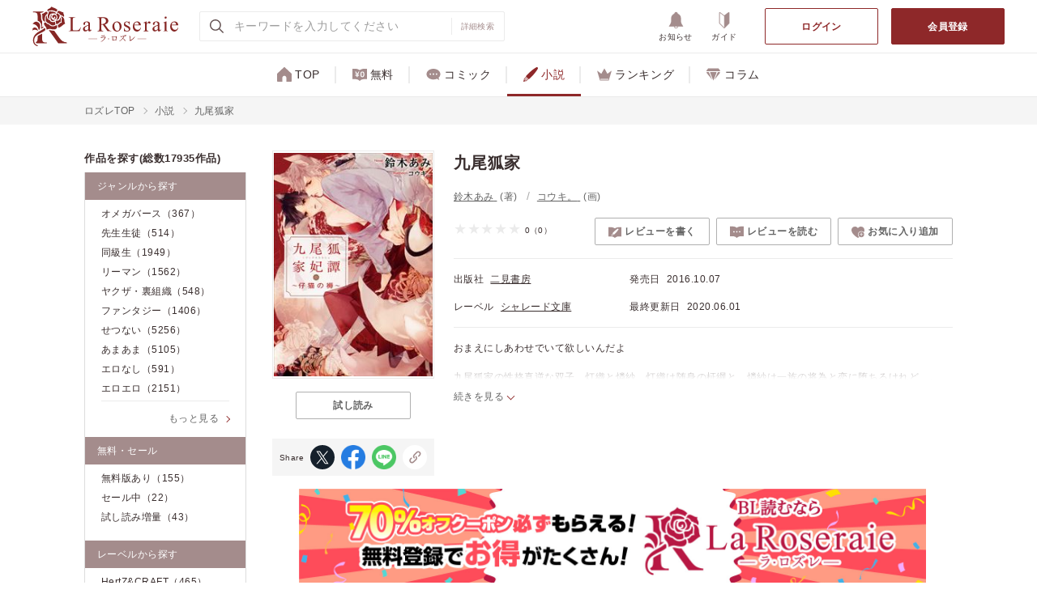

--- FILE ---
content_type: text/html; charset=UTF-8
request_url: https://roseraie.tokyo/contents/10000062?type=1
body_size: 123525
content:
<!DOCTYPE html>
<html lang="ja">
  <head>
    <meta charset="utf-8">
    <meta name="format-detection" content="telephone=no">
    <meta name="theme-color" content="#FFFFFF">
    <script>
      var ua = window.navigator.userAgent;
      if(ua.indexOf('macintosh') > -1 && 'ontouchend' in document){
      document.write('<meta name="viewport" content="width=375">');
      document.write('<style>.colophon-container{max-width: 375px!important;}</style>');
      } else if (ua.indexOf('Android') != -1 || ua.indexOf('iPhone') != -1) {
      document.write('<meta name="viewport" content="device-width,initial-scale=1.0,minimum-scale=1.0">');
      } else {
      document.write('<meta name="viewport" content="width=1280">');
      }
    </script>
    <title>九尾狐家｜ La Roseraie（ラ ロズレ）｜BL専門の電子書籍ストア</title>
    <meta name="description" content="おまえにしあわせでいて欲しいんだよ九尾狐家の性格真逆な双子、灯織と燐紗。灯織は随身の柾綱と、燐紗は一族の将為と恋に堕ちるけれど…。お添い臥しを間近に控えた九尾狐王家の双仔、灯織と燐紗。兄の灯織が消極的なのに対し、弟の燐紗は興味津々。そんな燐紗に予行演習を持ちかけてきたのは従兄の将為だった。美麗な一尾の色男に閨のあれこれを施され、いつしかずるずると関係を続けることに。その一方で恋愛に対してある信念を持つ燐紗は、唯一無二の存在である灯織が、護衛で犬族の柾綱にほのかな想いを寄せていることに心穏やかでいられなくて…。九尾狐家シリーズ第六弾！BLを専門に取り扱う電子書籍ストア 「La Roseraie（ラ ロズレ）」。多彩なジャンルのBL（ボーイズラブ）作品を提供中。コミックから小説まで充実な品揃えで、新刊も続々配信。">
    <meta name="keywords" content="">
    <meta property="og:site_name" content="La Roseraie（ラ ロズレ）">
    <meta property="og:title" content="九尾狐家｜ La Roseraie（ラ ロズレ）｜BL専門の電子書籍ストア">
    <meta property="og:type" content="article">
    <meta property="og:url" content="https://roseraie.tokyo/contents/10000062?type=1">
    <meta property="og:image" content="https://cdn.roseraie.tokyo/book_episodes/10000265.jpg">
    <meta property="og:description" content="おまえにしあわせでいて欲しいんだよ九尾狐家の性格真逆な双子、灯織と燐紗。灯織は随身の柾綱と、燐紗は一族の将為と恋に堕ちるけれど…。お添い臥しを間近に控えた九尾狐王家の双仔、灯織と燐紗。兄の灯織が消極的なのに対し、弟の燐紗は興味津々。そんな燐紗に予行演習を持ちかけてきたのは従兄の将為だった。美麗な一尾の色男に閨のあれこれを施され、いつしかずるずると関係を続けることに。その一方で恋愛に対してある信念を持つ燐紗は、唯一無二の存在である灯織が、護衛で犬族の柾綱にほのかな想いを寄せていることに心穏やかでいられなくて…。九尾狐家シリーズ第六弾！BLを専門に取り扱う電子書籍ストア 「La Roseraie（ラ ロズレ）」。多彩なジャンルのBL（ボーイズラブ）作品を提供中。コミックから小説まで充実な品揃えで、新刊も続々配信。">
    <meta property="og:locale" content="ja_JP">
    <meta name="twitter:card" content="summary_large_image">
    <!-- <meta name="twitter:site" content="@XXXX">-->
    <meta name="twitter:title" content="九尾狐家｜ La Roseraie（ラ ロズレ）｜BL専門の電子書籍ストア">
    <meta name="twitter:description" content="おまえにしあわせでいて欲しいんだよ九尾狐家の性格真逆な双子、灯織と燐紗。灯織は随身の柾綱と、燐紗は一族の将為と恋に堕ちるけれど…。お添い臥しを間近に控えた九尾狐王家の双仔、灯織と燐紗。兄の灯織が消極的なのに対し、弟の燐紗は興味津々。そんな燐紗に予行演習を持ちかけてきたのは従兄の将為だった。美麗な一尾の色男に閨のあれこれを施され、いつしかずるずると関係を続けることに。その一方で恋愛に対してある信念を持つ燐紗は、唯一無二の存在である灯織が、護衛で犬族の柾綱にほのかな想いを寄せていることに心穏やかでいられなくて…。九尾狐家シリーズ第六弾！BLを専門に取り扱う電子書籍ストア 「La Roseraie（ラ ロズレ）」。多彩なジャンルのBL（ボーイズラブ）作品を提供中。コミックから小説まで充実な品揃えで、新刊も続々配信。">
    <meta name="twitter:image" content="https://cdn.roseraie.tokyo/book_episodes/10000265.jpg">
    <meta property="og:url" content="https://roseraie.tokyo/contents/10000062?type=1">
    <link rel="canonical" href="https://roseraie.tokyo/contents/10000062">
        <!-- favicon touch-icon -->
    <link rel="icon" href="https://cdn.roseraie.tokyo/asset/img/favicon.ico" type="image/x-icon" />
    <link rel="shortcut icon" href="https://cdn.roseraie.tokyo/asset/img/favicon.png">
    <link rel="apple-touch-icon" sizes="180x180" href="https://cdn.roseraie.tokyo/asset/img/touch-icon.png">
    <link rel="apple-touch-icon-precomposed" sizes="180x180" href="https://cdn.roseraie.tokyo/asset/img/touch-icon.png">
    <link rel="stylesheet" href="https://cdn.roseraie.tokyo/asset/css/slick.css">
    <link rel="stylesheet" href="https://cdn.roseraie.tokyo/asset/css/slick-theme.css">
    <link rel="stylesheet" href="https://cdn.roseraie.tokyo/asset/css/style.css?c=20240326">
    <link rel="stylesheet" href="https://cdn.roseraie.tokyo/asset/css/style-search.css?c=20240326">
    <link rel="stylesheet" href="https://cdn.roseraie.tokyo/asset/css/style-add.css">
    <!-- Google tag (gtag.js) -->
<script async src="https://www.googletagmanager.com/gtag/js?id=G-3T555CYRPB"></script>
<script>
    window.dataLayer = window.dataLayer || [];
    function gtag(){dataLayer.push(arguments);}
    gtag('js', new Date());

    gtag('config', 'G-3T555CYRPB');
</script>
    <script src="https://cdn.roseraie.tokyo/asset/js/jquery-3.4.1.min.js"></script>
    <script src="https://cdn.roseraie.tokyo/asset/js/lazyload.min.js"></script>
    <script src="https://cdn.roseraie.tokyo/asset/js/slick.js"></script>
    <script src="https://cdn.roseraie.tokyo/asset/js/main.js?c=20240917"></script>
    <script src="https://cdn.roseraie.tokyo/asset/js/naviplus_retargeting.js"></script>

    
    
    <script src="https://cdn.roseraie.tokyo/asset/js/searchdetail.js?c=20240326"></script>
        <style>
      .btn-member-free .text{
        color: #fffc62!important;
      }
      @media screen and (max-width: 1024px) {
        .drawer-menu-list-item {
          width: calc( 100% / 3 );
        }
        #ctl-is-login:checked ~ * .drawer-menu-list-item {
          width: calc( 100% / 4 );
        }
      }

      @media screen and (max-width: 1024px) {
        .header-gtab-list-item > a .text.font-small {
          font-size: 9px;
        }
      }

    </style>
  </head>
  <body class="is-top" ontouchstart="">
    <input id="ctl-is-login" type="checkbox"
          >
    <input id="ctl-modal-openner" type="checkbox">
    <input class="js-radio-calceable" id="ctl-drawer-openner" name="ctl1" type="radio">
    <input class="js-radio-calceable" id="ctl-search-from" name="ctl1" type="radio" onchange="javascript:if(this.checked){document.getElementById('search-form-input').focus();}">

    
          <!-- header-->
      <div class="header-wrapper">

        
        <div class="drawer">
                    <section class="bg-white l-mt10-sp l-mb10-sp">
          <ul class="drawer-menu-list">
            <li class="is-logout color-primary drawer-menu-list-item">
              <a href="https://roseraie.tokyo/account/register" class="drawer-menu-list-item-inner">
                <img class="icon" src="https://cdn.roseraie.tokyo/asset/img/icon_member_hover.svg" alt="会員登録">
                <span class="text">会員登録</span>
              </a>
            </li>
            <li class="is-login color-primary drawer-menu-list-item">
              <a href="https://roseraie.tokyo/pages/put_customer_info" class="drawer-menu-list-item-inner" href="https://roseraie.tokyo/pages/put_customer_info">
                <img class="icon" src="https://cdn.roseraie.tokyo/asset/img/icon_my_hover.svg" alt="マイページ">
                <span class="text">マイページ</span>
              </a>
            </li>
            <li class=" color-primary drawer-menu-list-item">
              <a href="https://roseraie.tokyo/pages/coin_buy" class="drawer-menu-list-item-inner" href="https://roseraie.tokyo/pages/coin_buy">
                <img class="icon" src="https://cdn.roseraie.tokyo/asset/img/icon_coin_hover.svg" alt="ポイント購入">
                <span class="text">PT購入</span>
              </a>
            </li>
            <li class="is-logout color-primary l-border-right-none drawer-menu-list-item">
              <a href="https://roseraie.tokyo/account/login" class="drawer-menu-list-item-inner" href="https://roseraie.tokyo/account/login">
                <img class="icon" src="https://cdn.roseraie.tokyo/asset/img/icon_lock-open_hover.svg" alt="ログイン">
                <span class="text">ログイン</span>
              </a>
            </li>
            <li class="is-login color-primary drawer-menu-list-item">
              <a class="drawer-menu-list-item-inner has-cart-cnt" href="https://roseraie.tokyo/pages/cart/index">
                <img class="icon" src="https://cdn.roseraie.tokyo/asset/img/icon_cart_hover.svg" alt="カート">
                <span class="text">カート</span>
              </a>
            </li>
            <li class="is-login color-primary l-border-right-none drawer-menu-list-item">
              <a href="https://roseraie.tokyo/pages/put_customer_info/history" class="drawer-menu-list-item-inner" href="https://roseraie.tokyo/pages/put_customer_info/history">
                <img class="icon" src="https://cdn.roseraie.tokyo/asset/img/icon_shelf_hover.svg" alt="本棚">
                <span class="text">本棚</span>
              </a>
            </li>
            <li class="drawer-menu-list-item">
              <a class="drawer-menu-list-item-inner" href="https://roseraie.tokyo/search">
                <img class="icon" src="https://cdn.roseraie.tokyo/asset/img/icon_search2.svg" alt="詳細検索">
                <span class="text">詳細検索</span>
              </a>
            </li>
            <li class="drawer-menu-list-item">
              <a href="https://roseraie.tokyo/blog/news" class="drawer-menu-list-item-inner" href="https://roseraie.tokyo/blog/news">
                <img class="icon" src="https://cdn.roseraie.tokyo/asset/img/icon_ring.svg" alt="お知らせ">
                <span class="text">お知らせ</span>
              </a>
            </li>
            <li class="is-login drawer-menu-list-item">
              <a class="drawer-menu-list-item-inner has-unacquired-coupon-cnt"  href="https://roseraie.tokyo/pages/coupon_box/list">
                <img class="icon" src="https://cdn.roseraie.tokyo/asset/img/icon_coupon.svg" alt="クーポン">
                <span class="text">クーポン</span>
              </a>
            </li>
            <li class="l-border-right-none drawer-menu-list-item">
              <a class="drawer-menu-list-item-inner" href="https://roseraie.tokyo/pages/howtoorder">
                <img class="icon" src="https://cdn.roseraie.tokyo/asset/img/icon_wakaba.svg" alt="ガイド">
                <span class="text">ガイド</span>
              </a>
            </li>
          </ul>
          </section>
          <section class="bg-white l-mb10-sp">
          <ul class="aside-list">
            <li class="aside-list-item">
              <a href="https://roseraie.tokyo/contents/free">
                <img class="icon" src="https://cdn.roseraie.tokyo/asset/img/icon_free.svg">
                <span class="text">無料</span>
              </a>
            </li>
            <li class="aside-list-item">
              <a href="https://roseraie.tokyo/contents/comic">
                <img class="icon" src="https://cdn.roseraie.tokyo/asset/img/icon_comic.svg">
                <span class="text">コミック</span>
              </a>
            </li>
            <li class="aside-list-item">
              <a href="https://roseraie.tokyo/contents/novel">
                <img class="icon" src="https://cdn.roseraie.tokyo/asset/img/icon_novel.svg">
                <span class="text">小説</span>
              </a>
            </li>
                        <li class="aside-list-item">
              <a href="https://roseraie.tokyo/contents/ranking">
                <img class="icon" src="https://cdn.roseraie.tokyo/asset/img/icon_ranking.svg">
                <span class="text">ランキング</span>
              </a>
            </li>
            <li class="aside-list-item">
              <a href="https://roseraie.tokyo/pages/coffret">
                <img class="icon" src="https://cdn.roseraie.tokyo/asset/img/icon_diamond.svg">
                <span class="text">コラム</span>
              </a>
            </li>
            <li class="is-login aside-list-item">
              <a href="javascript:void(0);" onclick="javascript:document.logoutform.submit();">
                <img class="icon" src="https://cdn.roseraie.tokyo/asset/img/icon_lock.svg">
                <span class="text">ログアウト</span>
              </a>
            </li>
          </ul>
          </section>
          <section class="bg-white l-mb20-sp">
            <aside class="aside">
    <h2 class="heading-aside l-mb8 l-mb0-sp"><span class="text">作品を探す(総数17935作品)</span></h2>
    <div>
      <div class="aside-list-box">
        <h3 class="aside-list-box-heading"><a href="https://roseraie.tokyo/pages/genre"><span class="text">ジャンルから探す</span></a></h3>
        <div class="aside-list-box-body">
          <ul class="aside-list">
                                <li class="aside-list-item"><a href="https://roseraie.tokyo/genre/%E3%82%AA%E3%83%A1%E3%82%AC%E3%83%90%E3%83%BC%E3%82%B9"><span class="text">オメガバース</span><span class="cnt">（367）</span></a></li>
                      <li class="aside-list-item"><a href="https://roseraie.tokyo/genre/%E5%85%88%E7%94%9F%E7%94%9F%E5%BE%92"><span class="text">先生生徒</span><span class="cnt">（514）</span></a></li>
                      <li class="aside-list-item"><a href="https://roseraie.tokyo/genre/%E5%90%8C%E7%B4%9A%E7%94%9F"><span class="text">同級生</span><span class="cnt">（1949）</span></a></li>
                      <li class="aside-list-item"><a href="https://roseraie.tokyo/genre/%E3%83%AA%E3%83%BC%E3%83%9E%E3%83%B3"><span class="text">リーマン</span><span class="cnt">（1562）</span></a></li>
                      <li class="aside-list-item"><a href="https://roseraie.tokyo/genre/%E3%83%A4%E3%82%AF%E3%82%B6%E3%83%BB%E8%A3%8F%E7%B5%84%E7%B9%94"><span class="text">ヤクザ・裏組織</span><span class="cnt">（548）</span></a></li>
                      <li class="aside-list-item"><a href="https://roseraie.tokyo/genre/%E3%83%95%E3%82%A1%E3%83%B3%E3%82%BF%E3%82%B8%E3%83%BC"><span class="text">ファンタジー</span><span class="cnt">（1406）</span></a></li>
                      <li class="aside-list-item"><a href="https://roseraie.tokyo/genre/%E3%81%9B%E3%81%A4%E3%81%AA%E3%81%84"><span class="text">せつない</span><span class="cnt">（5256）</span></a></li>
                      <li class="aside-list-item"><a href="https://roseraie.tokyo/genre/%E3%81%82%E3%81%BE%E3%81%82%E3%81%BE"><span class="text">あまあま</span><span class="cnt">（5105）</span></a></li>
                      <li class="aside-list-item"><a href="https://roseraie.tokyo/genre/%E3%82%A8%E3%83%AD%E3%81%AA%E3%81%97"><span class="text">エロなし</span><span class="cnt">（591）</span></a></li>
                      <li class="aside-list-item"><a href="https://roseraie.tokyo/genre/%E3%82%A8%E3%83%AD%E3%82%A8%E3%83%AD"><span class="text">エロエロ</span><span class="cnt">（2151）</span></a></li>
                    </ul><a class="aside-link-more" href="https://roseraie.tokyo/pages/genre"><span class="text">もっと見る</span></a>
        </div>
      </div>
      <div class="aside-list-box">
        <h3 class="aside-list-box-heading no-link"><a><span class="text">無料・セール</span></a></h3>
        <div class="aside-list-box-body">
          <ul class="aside-list">
            <li class="aside-list-item"><a href="https://roseraie.tokyo/contents/free"><span class="text">無料版あり</span><span class="cnt">（155）</span></a></li>
            <li class="aside-list-item"><a href="https://roseraie.tokyo/contents/sale"><span class="text">セール中</span><span class="cnt">（22）</span></a></li>
            <li class="aside-list-item"><a href="https://roseraie.tokyo/contents/sample_increase"><span class="text">試し読み増量</span><span class="cnt">（43）</span></a></li>
          </ul>
        </div>
      </div>
      <div class="aside-list-box">
        <h3 class="aside-list-box-heading"><a href="https://roseraie.tokyo/pages/label"><span class="text">レーベルから探す</span></a></h3>
        <div class="aside-list-box-body">
          <ul class="aside-list">
                                <li class="aside-list-item"><a href="https://roseraie.tokyo/label/HertZ&amp;CRAFT"><span class="text">HertZ&amp;CRAFT</span><span class="cnt">（465）</span></a></li>
                      <li class="aside-list-item"><a href="https://roseraie.tokyo/label/on%20BLUE%20COMICS"><span class="text">on BLUE COMICS</span><span class="cnt">（157）</span></a></li>
                      <li class="aside-list-item"><a href="https://roseraie.tokyo/label/%E3%82%B7%E3%83%A3%E3%83%AC%E3%83%BC%E3%83%89%E3%82%B3%E3%83%9F%E3%83%83%E3%82%AF%E3%82%B9"><span class="text">シャレードコミックス</span><span class="cnt">（17）</span></a></li>
                      <li class="aside-list-item"><a href="https://roseraie.tokyo/label/%E3%83%A2%E3%83%8E%E3%82%AF%E3%83%AD%E3%83%BC%E3%83%A0%E3%83%BB%E3%83%AD%E3%83%9E%E3%83%B3%E3%82%B9%E6%96%87%E5%BA%AB"><span class="text">モノクローム・ロマンス文庫</span><span class="cnt">（44）</span></a></li>
                      <li class="aside-list-item"><a href="https://roseraie.tokyo/label/%E3%82%B7%E3%83%A3%E3%83%AC%E3%83%BC%E3%83%89%E6%96%87%E5%BA%AB"><span class="text">シャレード文庫</span><span class="cnt">（582）</span></a></li>
                      <li class="aside-list-item"><a href="https://roseraie.tokyo/label/Boy%27s%20Recipe"><span class="text">Boy&#039;s Recipe</span><span class="cnt">（38）</span></a></li>
                      <li class="aside-list-item"><a href="https://roseraie.tokyo/label/%E3%82%B8%E3%82%A7%E3%83%9F%E3%83%8B"><span class="text">ジェミニ</span><span class="cnt">（20）</span></a></li>
                      <li class="aside-list-item"><a href="https://roseraie.tokyo/label/zuiver"><span class="text">zuiver</span><span class="cnt">（40）</span></a></li>
                    </ul><a class="aside-link-more" href="https://roseraie.tokyo/pages/label"><span class="text">もっと見る</span></a>
        </div>
      </div>
    </div>
        <div class="aside-baner-list-wrapper l-pt24">
        <ul class="banner-list">
			<li class="banner-list-item">
              <a href="/pages/magazine/register">
                <img src="https://cdn.roseraie.tokyo/asset/img/banner/bn_sidenavi_merumaga.png">
              </a>
            </li>
            <li class="banner-list-item">
              <a href="/pages/coin_buy">
                <img src="https://cdn.roseraie.tokyo/asset/img/banner/bn_sidenavi_pointup.png">
              </a>
            </li>
        </ul>
      </div>
</aside>          </section>
        </div>
        <header class="header">
          <label class="btn-drawer-openner" for="ctl-drawer-openner">
            <span class="line line1"></span>
            <span class="line line2"></span>
            <span class="line line3"></span>
            <span class="line line4"></span>
          </label>
          <div class="header-left">
            <h1 class="header-logo">
              <a href="https://roseraie.tokyo">
                <img class="header-logo-img" src="https://cdn.roseraie.tokyo/asset/img/header_logo.svg" alt="La Roseraie（ラ ロズレ）" tilte="La Roseraie（ラ ロズレ）">
              </a>
            </h1>
            <!--<form class="header-search" id="search-form" method="get" onsubmit="window.location.href =  'https://roseraie.tokyo/search?freeword=' + encodeURIComponent(document.getElementById('search-form-input').value); return false;">-->
            <form class="header-search" id="search-form" method="get" action="https://roseraie.tokyo/search">
              <button class="header-search-submit" type="submit" tabindex="2">
                <img class="header-search-submit-img" src="https://cdn.roseraie.tokyo/asset/img/icon_search.svg">
              </button>
              <div class="header-search-input-wrapper">
                <input class="header-search-input" id="search-form-input" type="search" name="freeword" value="" placeholder="キーワードを入力してください" tabindex="1">
                <a class="btn-clear-input" href="javascript:void(0);" onclick="javascript:document.getElementById('search-form-input').value = '';document.getElementById('search-form-input').focus();">
                  <span class="text"></span>
                </a>
              </div>
              <div class="header-search-link-wrapper">
                <a class="header-search-link" href="https://roseraie.tokyo/search" tabindex="3">
                  <span class="text">詳細検索</span>
                </a>
                <label class="btn-search-form-openner" for="ctl-search-from">
                  <span class="text"></span>
                </label>
              </div>
            </form>
          </div>
          <div class="header-right">
            <ul class="header-submenu-list">
              <li class="header-submenu-list-item only-sp">
                <label for="ctl-search-from">
                  <img class="icon only-pc" src="https://cdn.roseraie.tokyo/asset/img/icon_search.svg" alt="作品を探す" title="作品を探す">
                  <img class="icon only-sp" src="https://cdn.roseraie.tokyo/asset/img/icon_search2.svg" alt="作品を探す" title="作品を探す">
                  <img class="icon hover only-pc" src="https://cdn.roseraie.tokyo/asset/img/icon_search_hover.svg" alt="作品を探す" title="作品を探す">
                  <img class="icon hover only-sp" src="https://cdn.roseraie.tokyo/asset/img/icon_search2_hover.svg" alt="作品を探す" title="作品を探す">
                  <span class="text">作品を探す</span>
                </label>
              </li>
              <li class="sp-login-hide-force header-submenu-list-item">
                <a href="https://roseraie.tokyo/blog/news">
                  <img class="icon" src="https://cdn.roseraie.tokyo/asset/img/icon_ring.svg" alt="お知らせ" title="お知らせ">
                  <img class="icon hover" src="https://cdn.roseraie.tokyo/asset/img/icon_ring_hover.svg" alt="お知らせ" title="お知らせ">
                  <span class="text">お知らせ</span>
                </a>
              </li>
              <li class="sp-login-hide-force header-submenu-list-item">
                <a href="https://roseraie.tokyo/pages/howtoorder">
                  <img class="icon" src="https://cdn.roseraie.tokyo/asset/img/icon_wakaba.svg" alt="ガイド" title="ガイド">
                  <img class="icon hover" src="https://cdn.roseraie.tokyo/asset/img/icon_wakaba_hover.svg" alt="ガイド" title="ガイド">
                  <span class="text">ガイド</span>
                </a>
              </li>
              <li class="sp-login-hide-force is-login header-submenu-list-item">
                <a href="https://roseraie.tokyo/pages/coin_buy">
                  <img class="icon" src="https://cdn.roseraie.tokyo/asset/img/icon_coin.svg" alt="ポイント購入" title="ポイント購入">
                  <img class="icon hover" src="https://cdn.roseraie.tokyo/asset/img/icon_coin_hover.svg" alt="ポイント購入" title="ポイント購入">
                  <span class="text">PT購入</span>
                </a>
              </li>

              <li class="is-login header-submenu-list-item">
                <a href="https://roseraie.tokyo/pages/cart/index" class="has-cart-cnt">
                  <img class="icon" src="https://cdn.roseraie.tokyo/asset/img/icon_cart.svg" alt="カート" title="カート">
                  <img class="icon hover" src="https://cdn.roseraie.tokyo/asset/img/icon_cart_hover.svg" alt="カート" title="カート">
                  <span class="text">カート</span>
                </a>
              </li>
              <li class="is-login sp-login-hide-force header-submenu-list-item">
                <a href="https://roseraie.tokyo/pages/coupon_box/list" class="has-unacquired-coupon-cnt">
                  <img class="icon" src="https://cdn.roseraie.tokyo/asset/img/icon_coupon.svg" alt="クーポン" title="クーポン">
                  <img class="icon hover" src="https://cdn.roseraie.tokyo/asset/img/icon_coupon_hover.svg" alt="クーポン" title="クーポン">
                  <span class="text">クーポン</span>
                </a>
              </li>
              <li class="is-login header-submenu-list-item">
                <a href="https://roseraie.tokyo/pages/put_customer_info/history">
                  <img class="icon" src="https://cdn.roseraie.tokyo/asset/img/icon_shelf.svg" alt="本棚" title="本棚">
                  <img class="icon hover" src="https://cdn.roseraie.tokyo/asset/img/icon_shelf_hover.svg" alt="本棚" title="本棚">
                  <span class="text">本棚</span>
                </a>
              </li>
              <li class="is-login header-submenu-list-item">
                <a href="https://roseraie.tokyo/pages/put_customer_info">
                  <img class="icon" src="https://cdn.roseraie.tokyo/asset/img/icon_my.svg" alt="マイページ" title="マイページ">
                  <img class="icon hover" src="https://cdn.roseraie.tokyo/asset/img/icon_my_hover.svg" alt="マイページ" title="マイページ">
                  <span class="text">マイページ</span>
                </a>
              </li>
            </ul>
            <ul class="header-btn-list">
              <li class="header-btn-list-item">
                <a class="btn btn-login" href="https://roseraie.tokyo/account/login">
                  <span class="text">ログイン</span>
                </a>
              </li>
              <li class="header-btn-list-item">
                <a class="btn btn-charge" href="https://roseraie.tokyo/account/register">
                  <span class="text">会員登録</span>
                </a>
              </li>
            </ul>
          </div>
        </header>
      </div>

      <div class="header-gtab">
        <div class="width-container" >
          <div class="header-gtab-inner">
            <ul class="header-gtab-list">
              <li class=" header-gtab-list-item"><a href="https://roseraie.tokyo"><span class="text"><img class="icon" src="https://cdn.roseraie.tokyo/asset/img/icon_home.svg" alt="TOP" title="TOP"><img class="icon hover" src="https://cdn.roseraie.tokyo/asset/img/icon_home_hover.svg" alt="TOP" title="TOP">TOP</span></a></li>
              <li class=" header-gtab-list-item"><a href="https://roseraie.tokyo/contents/free"><span class="text"><img class="icon" src="https://cdn.roseraie.tokyo/asset/img/icon_free.svg" alt="無料" title="無料"><img class="icon hover" src="https://cdn.roseraie.tokyo/asset/img/icon_free_hover.svg" alt="無料" title="無料">無料</span></a></li>
              <li class=" header-gtab-list-item"><a href="https://roseraie.tokyo/contents/comic"><span class="text"><img class="icon" src="https://cdn.roseraie.tokyo/asset/img/icon_comic.svg" alt="コミック" title="コミック"><img class="icon hover" src="https://cdn.roseraie.tokyo/asset/img/icon_comic_hover.svg" alt="コミック" title="コミック">コミック</span></a></li>
              <li class=" header-gtab-list-item"><a href="https://roseraie.tokyo/contents/novel"><span class="text"><img class="icon" src="https://cdn.roseraie.tokyo/asset/img/icon_novel.svg" alt="小説" title="小説"><img class="icon hover" src="https://cdn.roseraie.tokyo/asset/img/icon_novel_hover.svg" alt="小説" title="小説">小説</span></a></li>
                            <li class=" header-gtab-list-item"><a href="https://roseraie.tokyo/contents/ranking"><span class="text"><img class="icon" src="https://cdn.roseraie.tokyo/asset/img/icon_ranking.svg" alt="ランキング" title="ランキング"><img class="icon hover" src="https://cdn.roseraie.tokyo/asset/img/icon_ranking_hover.svg" alt="ランキング" title="ランキング">ランキング</span></a></li>
              <li class=" header-gtab-list-item"><a href="https://roseraie.tokyo/pages/coffret"><span class="text font-small"><img class="icon" src="https://cdn.roseraie.tokyo/asset/img/icon_diamond.svg" alt="コラム" title="コラム"><img class="icon hover" src="https://cdn.roseraie.tokyo/asset/img/icon_diamond_hover.svg" alt="コラム" title="コラム">コラム</span></a></li>
            </ul>
          </div>
        </div>
      </div>
    
    


<main>
    <style>
  .book-detail .book-title a,
  .book-detail .thum-wrapper a {
    pointer-events: none;
  }
  </style>
  <script>
    $(function(){
      $('.header-gtab-list-item').each(function(index, element){
        if ($(element).find('.text').text() == '小説') {
          $(element).addClass('is-active');
        }
      });
    });
  </script>
  
    <!-- ぱんくず-->
  <nav class="breadcrumb-wrapper" aria-label="breadcrumb">
    <ol class="breadcrumb container">
      <li class="breadcrumb-item">
        <a href="https://roseraie.tokyo">
          <span class="text">ロズレTOP</span>
        </a>
      </li>
                        <li class="breadcrumb-item">
            <a href="https://roseraie.tokyo/contents/novel">
              <span class="text">小説</span>
            </a>
          </li>
                  <li class="breadcrumb-item">
            <a href="https://roseraie.tokyo/contents/10000062?type=1">
              <span class="text">九尾狐家</span>
            </a>
          </li>
                  </ol>
  </nav>  <div class="container l-pt23-sp l-pb23-sp l-pl15-sp l-pr15-sp">
    <div class="container-inner l-pb64 l-pb40-sp">
      <aside class="aside">
    <h2 class="heading-aside l-mb8 l-mb0-sp"><span class="text">作品を探す(総数17935作品)</span></h2>
    <div>
      <div class="aside-list-box">
        <h3 class="aside-list-box-heading"><a href="https://roseraie.tokyo/pages/genre"><span class="text">ジャンルから探す</span></a></h3>
        <div class="aside-list-box-body">
          <ul class="aside-list">
                                <li class="aside-list-item"><a href="https://roseraie.tokyo/genre/%E3%82%AA%E3%83%A1%E3%82%AC%E3%83%90%E3%83%BC%E3%82%B9"><span class="text">オメガバース</span><span class="cnt">（367）</span></a></li>
                      <li class="aside-list-item"><a href="https://roseraie.tokyo/genre/%E5%85%88%E7%94%9F%E7%94%9F%E5%BE%92"><span class="text">先生生徒</span><span class="cnt">（514）</span></a></li>
                      <li class="aside-list-item"><a href="https://roseraie.tokyo/genre/%E5%90%8C%E7%B4%9A%E7%94%9F"><span class="text">同級生</span><span class="cnt">（1949）</span></a></li>
                      <li class="aside-list-item"><a href="https://roseraie.tokyo/genre/%E3%83%AA%E3%83%BC%E3%83%9E%E3%83%B3"><span class="text">リーマン</span><span class="cnt">（1562）</span></a></li>
                      <li class="aside-list-item"><a href="https://roseraie.tokyo/genre/%E3%83%A4%E3%82%AF%E3%82%B6%E3%83%BB%E8%A3%8F%E7%B5%84%E7%B9%94"><span class="text">ヤクザ・裏組織</span><span class="cnt">（548）</span></a></li>
                      <li class="aside-list-item"><a href="https://roseraie.tokyo/genre/%E3%83%95%E3%82%A1%E3%83%B3%E3%82%BF%E3%82%B8%E3%83%BC"><span class="text">ファンタジー</span><span class="cnt">（1406）</span></a></li>
                      <li class="aside-list-item"><a href="https://roseraie.tokyo/genre/%E3%81%9B%E3%81%A4%E3%81%AA%E3%81%84"><span class="text">せつない</span><span class="cnt">（5256）</span></a></li>
                      <li class="aside-list-item"><a href="https://roseraie.tokyo/genre/%E3%81%82%E3%81%BE%E3%81%82%E3%81%BE"><span class="text">あまあま</span><span class="cnt">（5105）</span></a></li>
                      <li class="aside-list-item"><a href="https://roseraie.tokyo/genre/%E3%82%A8%E3%83%AD%E3%81%AA%E3%81%97"><span class="text">エロなし</span><span class="cnt">（591）</span></a></li>
                      <li class="aside-list-item"><a href="https://roseraie.tokyo/genre/%E3%82%A8%E3%83%AD%E3%82%A8%E3%83%AD"><span class="text">エロエロ</span><span class="cnt">（2151）</span></a></li>
                    </ul><a class="aside-link-more" href="https://roseraie.tokyo/pages/genre"><span class="text">もっと見る</span></a>
        </div>
      </div>
      <div class="aside-list-box">
        <h3 class="aside-list-box-heading no-link"><a><span class="text">無料・セール</span></a></h3>
        <div class="aside-list-box-body">
          <ul class="aside-list">
            <li class="aside-list-item"><a href="https://roseraie.tokyo/contents/free"><span class="text">無料版あり</span><span class="cnt">（155）</span></a></li>
            <li class="aside-list-item"><a href="https://roseraie.tokyo/contents/sale"><span class="text">セール中</span><span class="cnt">（22）</span></a></li>
            <li class="aside-list-item"><a href="https://roseraie.tokyo/contents/sample_increase"><span class="text">試し読み増量</span><span class="cnt">（43）</span></a></li>
          </ul>
        </div>
      </div>
      <div class="aside-list-box">
        <h3 class="aside-list-box-heading"><a href="https://roseraie.tokyo/pages/label"><span class="text">レーベルから探す</span></a></h3>
        <div class="aside-list-box-body">
          <ul class="aside-list">
                                <li class="aside-list-item"><a href="https://roseraie.tokyo/label/HertZ&amp;CRAFT"><span class="text">HertZ&amp;CRAFT</span><span class="cnt">（465）</span></a></li>
                      <li class="aside-list-item"><a href="https://roseraie.tokyo/label/on%20BLUE%20COMICS"><span class="text">on BLUE COMICS</span><span class="cnt">（157）</span></a></li>
                      <li class="aside-list-item"><a href="https://roseraie.tokyo/label/%E3%82%B7%E3%83%A3%E3%83%AC%E3%83%BC%E3%83%89%E3%82%B3%E3%83%9F%E3%83%83%E3%82%AF%E3%82%B9"><span class="text">シャレードコミックス</span><span class="cnt">（17）</span></a></li>
                      <li class="aside-list-item"><a href="https://roseraie.tokyo/label/%E3%83%A2%E3%83%8E%E3%82%AF%E3%83%AD%E3%83%BC%E3%83%A0%E3%83%BB%E3%83%AD%E3%83%9E%E3%83%B3%E3%82%B9%E6%96%87%E5%BA%AB"><span class="text">モノクローム・ロマンス文庫</span><span class="cnt">（44）</span></a></li>
                      <li class="aside-list-item"><a href="https://roseraie.tokyo/label/%E3%82%B7%E3%83%A3%E3%83%AC%E3%83%BC%E3%83%89%E6%96%87%E5%BA%AB"><span class="text">シャレード文庫</span><span class="cnt">（582）</span></a></li>
                      <li class="aside-list-item"><a href="https://roseraie.tokyo/label/Boy%27s%20Recipe"><span class="text">Boy&#039;s Recipe</span><span class="cnt">（38）</span></a></li>
                      <li class="aside-list-item"><a href="https://roseraie.tokyo/label/%E3%82%B8%E3%82%A7%E3%83%9F%E3%83%8B"><span class="text">ジェミニ</span><span class="cnt">（20）</span></a></li>
                      <li class="aside-list-item"><a href="https://roseraie.tokyo/label/zuiver"><span class="text">zuiver</span><span class="cnt">（40）</span></a></li>
                    </ul><a class="aside-link-more" href="https://roseraie.tokyo/pages/label"><span class="text">もっと見る</span></a>
        </div>
      </div>
    </div>
        <div class="aside-baner-list-wrapper l-pt24">
        <ul class="banner-list">
			<li class="banner-list-item">
              <a href="/pages/magazine/register">
                <img src="https://cdn.roseraie.tokyo/asset/img/banner/bn_sidenavi_merumaga.png">
              </a>
            </li>
            <li class="banner-list-item">
              <a href="/pages/coin_buy">
                <img src="https://cdn.roseraie.tokyo/asset/img/banner/bn_sidenavi_pointup.png">
              </a>
            </li>
        </ul>
      </div>
</aside>      <div class="main l-pb25-sp">
        <section>
                  <!-- book-detail (common)-->

  <div class="  book-detail">
    <div class="book-detail-inner">
      <div class="book-detail-inner-left">
        <div class="thum-wrapper l-mb16">
          <a href="https://roseraie.tokyo/contents/10000062?type=1">
            <img class="thum-image" src="https://cdn.roseraie.tokyo/asset/img/thumbnail-loading.png" data-src="https://cdn.roseraie.tokyo/book_episodes/10000265.jpg" alt="九尾狐家">
          </a>
        </div>
                              <div class="l-mb24 book-sample">
                                                              <a class="btn btn-trial  l-margin-auto" href="https://roseraie.tokyo/publus/viewer.html?cid=[base64]&amp;trial=10000265">
                <span class="text">
                  試し読み
                </span>
              </a>
            </div>
                          <div>
          <!-- この作品をシェアするbtn -->
<div class="book-sns-share">
  <p class="text">Share </p>
  <ul class="sns-icon-list">
    <li class="sns-icon-list-item">
      <a href="https://x.com/intent/tweet?text=%E4%B9%9D%E5%B0%BE%E7%8B%90%E5%AE%B6%EF%BD%9C+La+Roseraie%EF%BC%88%E3%83%A9+%E3%83%AD%E3%82%BA%E3%83%AC%EF%BC%89&url=https%3A%2F%2Froseraie.tokyo%2Fcontents%2F10000062%3Ftype%3D1" data-url="https%3A%2F%2Froseraie.tokyo%2Fcontents%2F10000062%3Ftype%3D1" target="_blank" rel="noopenner">
        <img class="icon" src="https://cdn.roseraie.tokyo/asset/img/icon_tw_round.svg?c=20240220">
      </a>
    </li>
    <li class="sns-icon-list-item">
      <a href="https://www.facebook.com/sharer/sharer.php?u=https%3A%2F%2Froseraie.tokyo%2Fcontents%2F10000062%3Ftype%3D1" data-url="https://roseraie.tokyo/contents/10000062?type=1" target="_blank" rel="noopenner">
        <img class="icon" src="https://cdn.roseraie.tokyo/asset/img/icon_fb_round.png">
      </a>
    </li>
    <li class="sns-icon-list-item">
      <a href="https://line.me/R/msg/text/?https%3A%2F%2Froseraie.tokyo%2Fcontents%2F10000062%3Ftype%3D1" data-url="https%3A%2F%2Froseraie.tokyo%2Fcontents%2F10000062%3Ftype%3D1" target="_blank" rel="noopenner">
        <img class="icon" src="https://cdn.roseraie.tokyo/asset/img/icon_line_round.png">
      </a>
    </li>
    <li class="sns-icon-list-item">
      <a class="js-cb-copy use-share-api" href="javascript:void(0);" data-url="https://roseraie.tokyo/contents/10000062?type=1">
        <img class="icon" src="https://cdn.roseraie.tokyo/asset/img/icon_copy_round.svg">
      </a>
    </li>
  </ul>
</div>        </div>
      </div>
      <div class="book-detail-inner-right">
        <div class="book-detail-inner-right-inner">
          <div class="book-sp-thum-wrapper l-pb10-sp">
            <div class="thum-wrapper l-mb5 l-flex-shrink0">
              <a href="https://roseraie.tokyo/contents/10000062?type=1">
                <img class="thum-image" src="https://cdn.roseraie.tokyo/asset/img/thumbnail-loading.png" data-src="https://cdn.roseraie.tokyo/book_episodes/10000265.jpg" alt="九尾狐家">
              </a>
            </div>

                                          <div class="l-mb24 l-mb0-sp book-sample">
                  <a class="btn btn-trial  l-margin-auto" href="https://roseraie.tokyo/publus/viewer.html?cid=[base64]&amp;trial=10000265">
                    <span class="text">
                      試し読み
                    </span>
                  </a>
                </div>
                                    </div>
          <div class="book-meta-wrapper">
            <div class="l-mb16 l-mb10-sp">
              <h1 class="book-title">
                <a href="https://roseraie.tokyo/contents/10000062?type=1">
                  九尾狐家
                </a>
              </h1>
            </div>
            <div>
              <div class="l-mb12 l-mb6-sp">
                <ul class="autor-list">                  <li class="autor-list-item">
                    <a href="https://roseraie.tokyo/writer/%E9%88%B4%E6%9C%A8%E3%81%82%E3%81%BF">
                      <span class="text">鈴木あみ</span>
                    </a>
                                          <span>(著)</span>
                                      </li>                  <li class="autor-list-item">
                    <a href="https://roseraie.tokyo/writer/%E3%82%B3%E3%82%A6%E3%82%AD%E3%80%82">
                      <span class="text">コウキ。</span>
                    </a>
                                          <span>(画)</span>
                                      </li>                </ul>
              </div>
            </div>
            <div class="l-flex-row l-flex-between l-flex-col-sp">
              <div class="l-flex-direction-row l-text-center l-flex-align-baseline l-mb4">
                <p class="star-rating font-size18" data-rate="0" style="transform: translateY(1px);"></p>
                <p class="rate l-flex-align-center font-size10 l-ml4">0</p>
                <p class="count l-flex-align-center font-size10">（0）</p>
              </div>
                              <div class="l-mb5-sp">
                  <ul class="book-review-btn-list">
                                          <li class="book-review-btn-list-item">
                        <a class="btn btn-fav" href="https://roseraie.tokyo/review/10000062/input">
                          <span class="text">
                            <img class="icon" src="https://cdn.roseraie.tokyo/asset/img/icon_write-book.svg"><img class="icon hover" src="https://cdn.roseraie.tokyo/asset/img/icon_write-book_hover.svg">レビューを書く
                          </span>
                        </a>
                      </li>
                                        <li class="book-review-btn-list-item">
                      <a class="btn btn-fav" href="https://roseraie.tokyo/review/10000062">
                        <span class="text">
                          <img class="icon" src="https://cdn.roseraie.tokyo/asset/img/icon_read-book.svg"><img class="icon hover" src="https://cdn.roseraie.tokyo/asset/img/icon_read-book_hover.svg">レビューを読む
                        </span>
                      </a>
                    </li>
                    <li class="book-review-btn-list-item">
                      <a class="js-toggle-favorite btn btn-fav " href="javascript:void(0);" data-login-url="https://roseraie.tokyo/account/login" data-api="https://roseraie.tokyo/api/favorite/10000062">
                        <span class="text">
                          <img class="icon" src="https://cdn.roseraie.tokyo/asset/img/icon_add-favorite.svg"><img class="icon hover" src="https://cdn.roseraie.tokyo/asset/img/icon_add-favorite_hover.svg">お気に入り追加
                        </span>
                        <span class="text active">
                          <img class="icon" src="https://cdn.roseraie.tokyo/asset/img/icon_heart_hover.svg">お気に入り中
                        </span>
                      </a>
                    </li>
                  </ul>
                </div>
                            <div class="only-sp">
                <!-- この作品をシェアするbtn -->
<div class="book-sns-share">
  <p class="text">Share </p>
  <ul class="sns-icon-list">
    <li class="sns-icon-list-item">
      <a href="https://x.com/intent/tweet?text=%E4%B9%9D%E5%B0%BE%E7%8B%90%E5%AE%B6%EF%BD%9C+La+Roseraie%EF%BC%88%E3%83%A9+%E3%83%AD%E3%82%BA%E3%83%AC%EF%BC%89&url=https%3A%2F%2Froseraie.tokyo%2Fcontents%2F10000062%3Ftype%3D1" data-url="https%3A%2F%2Froseraie.tokyo%2Fcontents%2F10000062%3Ftype%3D1" target="_blank" rel="noopenner">
        <img class="icon" src="https://cdn.roseraie.tokyo/asset/img/icon_tw_round.svg?c=20240220">
      </a>
    </li>
    <li class="sns-icon-list-item">
      <a href="https://www.facebook.com/sharer/sharer.php?u=https%3A%2F%2Froseraie.tokyo%2Fcontents%2F10000062%3Ftype%3D1" data-url="https://roseraie.tokyo/contents/10000062?type=1" target="_blank" rel="noopenner">
        <img class="icon" src="https://cdn.roseraie.tokyo/asset/img/icon_fb_round.png">
      </a>
    </li>
    <li class="sns-icon-list-item">
      <a href="https://line.me/R/msg/text/?https%3A%2F%2Froseraie.tokyo%2Fcontents%2F10000062%3Ftype%3D1" data-url="https%3A%2F%2Froseraie.tokyo%2Fcontents%2F10000062%3Ftype%3D1" target="_blank" rel="noopenner">
        <img class="icon" src="https://cdn.roseraie.tokyo/asset/img/icon_line_round.png">
      </a>
    </li>
    <li class="sns-icon-list-item">
      <a class="js-cb-copy use-share-api" href="javascript:void(0);" data-url="https://roseraie.tokyo/contents/10000062?type=1">
        <img class="icon" src="https://cdn.roseraie.tokyo/asset/img/icon_copy_round.svg">
      </a>
    </li>
  </ul>
</div>              </div>
            </div>
          </div>
          <div class="book-detail-inner-middle has-border-top book-detail-publisher">
            <div class="book-meta-publisher-sdate-wrapper">
              <div class="book-meta-publisher-sdate-item">
                <dl class="book-dl">
                  <dt>
                    <span class="text">出版社</span>
                  </dt>
                  <dd>
                    <a href="https://roseraie.tokyo/publisher/%E4%BA%8C%E8%A6%8B%E6%9B%B8%E6%88%BF"><span class="text">二見書房</span></a>                  </dd>
                </dl>
                <dl class="book-dl">
                  <dt>
                    <span class="text">レーベル</span>
                  </dt>
                  <dd>
                    <a href="https://roseraie.tokyo/label/%E3%82%B7%E3%83%A3%E3%83%AC%E3%83%BC%E3%83%89%E6%96%87%E5%BA%AB"><span class="text">シャレード文庫</span></a>                  </dd>
                </dl>
              </div>
              <div class="book-meta-publisher-sdate-item">
                <dl class="book-dl">
                  <dt>
                    <span class="text">発売日</span>
                  </dt>
                  <dd>
                    <span class="text">
                      2016.10.07
                    </span>
                  </dd>
                </dl>
                <dl class="book-dl">
                  <dt>
                    <span class="text">最終更新日</span>
                  </dt>
                  <dd>
                    <span class="text">
                      2020.06.01
                    </span>
                  </dd>
                </dl>
              </div>
            </div>
          </div>
                    <div class="book-detail-inner-middle no-border book-detail-description">
            <div class="js-book-text-clamp-parent">
              <input class="book-text-openner" type="checkbox" id="chkbox-description">
              <div class="book-text-outer pos-center-sp">
                <label class="book-text-wrapper show-force" for="chkbox-description">
                  <div class="js-book-text-clamp book-text">おまえにしあわせでいて欲しいんだよ<br />
<br />
九尾狐家の性格真逆な双子、灯織と燐紗。灯織は随身の柾綱と、燐紗は一族の将為と恋に堕ちるけれど…。<br />
<br />
お添い臥しを間近に控えた九尾狐王家の双仔、灯織と燐紗。兄の灯織が消極的なのに対し、弟の燐紗は興味津々。そんな燐紗に予行演習を持ちかけてきたのは従兄の将為だった。美麗な一尾の色男に閨のあれこれを施され、いつしかずるずると関係を続けることに。その一方で恋愛に対してある信念を持つ燐紗は、唯一無二の存在である灯織が、護衛で犬族の柾綱にほのかな想いを寄せていることに心穏やかでいられなくて…。九尾狐家シリーズ第六弾！</div>
                </label>
                <label class="btn-text-openner" for="chkbox-description">
                  <span class="text">続きを見る</span>
                </label>
              </div>
            </div>
          </div>
        </div>
      </div>
    </div>
  </div>
                </section>
        <section id="func">
          <!-- 未ログイン -->
	<div class="inner-wrapper">
		<a href="/pages/about_laroseraie" >
            <img src="https://cdn.roseraie.tokyo/asset/img/banner/bn_lineb_about_laroseraie.png" alt="無料登録でお得がたくさん！BL読むなら「La Roseraie」！" title="無料登録でお得がたくさん！BL読むなら「La Roseraie」！">
    </a>

	    </div>	
    <br>

          <form class="js-onchange-submit" action="#func" method="get" onchange="">
            <div class="book-tab-and-order-wrapper l-mb24 l-mb14-sp">
              <div class="book-tab l-mb5-sp">
                <div class="book-tab-list">
                  <label class="book-tab-list-item  disabled ">
                    <input type="radio" name="type" value="2"  >
                    <span class="book-tab-list-item-inner">連載
                      <span class="small">（0）</span>
                    </span>
                  </label>
                  <label class="book-tab-list-item "">
                    <input type="radio" name="type" value="1"  checked >
                    <span class="book-tab-list-item-inner">単行本
                      <span class="small">（6）</span>
                    </span>
                  </label>
                  <label class="book-tab-list-item  disabled ">
                    <input type="radio" name="type" value="3"  >
                    <span class="book-tab-list-item-inner">物販
                      <span class="small">（0）</span>
                    </span>
                  </label>
                </div>
              </div>
                              <div class="book-order">
                  <div class="book-order-list">
                    <label class="book-order-list-item">
                      <input class="form-radio" type="radio" name="order" value="asc"  >
                      <span class="form-radio-text">古い順</span>
                    </label>
                    <label class="book-order-list-item">
                      <input class="form-radio" type="radio" name="order" value="desc"  checked >
                      <span class="form-radio-text">新着順</span>
                    </label>
                  </div>
                </div>
                          </div>
          </form>
          <div class="l-mb24 only-pc">
            <div class="pagination l-mt24 l-mt15-sp">
              
            </div>
          </div>
          <div>
            <!-- 一覧-->
            <ul class="result-list">
                              <!-- 一覧->作品_-->
                <li class="js-book-text-clamp-parent result-list-item">
                  <input class="book-text-openner" type="checkbox" id="chkbox0">
                  <div class="result-list-item-inner">
                    <div class="result-list-item-left">
                      <a href="https://roseraie.tokyo/contents/10000062/item/10000062?type=1&amp;order=desc">
                        <div class="thum-wrapper">
                          <img class="thum-image" src="https://cdn.roseraie.tokyo/asset/img/thumbnail-loading.png" data-src="https://cdn.roseraie.tokyo/book_episodes/10000062.jpg" alt="九尾狐家双葉恋日記～掌中の珠～">
                          <ul class="tag-list">
                                                          <li class="tag tag-nobel">
                                <span class="text">NOVEL</span>
                              </li>
                                                                                                              </ul>
                        </div>
                                                                                                </a>
                    </div>
                    <div class="result-list-item-right">
                      <div class="book-text-outer">
                        <h3 class="book-title l-mb8">
                          <a href="https://roseraie.tokyo/contents/10000062/item/10000062?type=1&amp;order=desc">九尾狐家双葉恋日記～掌中の珠～</a>
                        </h3>
                        <label class="book-text-wrapper" for="chkbox0">
                          <div class="js-book-text-clamp book-text">おまえにしあわせでいて欲しいんだよ<br />
<br />
九尾狐家の性格真逆な双子、灯織と燐紗。灯織は随身の柾綱と、燐紗は一族の将為と恋に堕ちるけれど…。<br />
<br />
お添い臥しを間近に控えた九尾狐王家の双仔、灯織と燐紗。兄の灯織が消極的なのに対し、弟の燐紗は興味津々。そんな燐紗に予行演習を持ちかけてきたのは従兄の将為だった。美麗な一尾の色男に閨のあれこれを施され、いつしかずるずると関係を続けることに。その一方で恋愛に対してある信念を持つ燐紗は、唯一無二の存在である灯織が、護衛で犬族の柾綱にほのかな想いを寄せていることに心穏やかでいられなくて…。九尾狐家シリーズ第六弾！</div>
                        </label>
                        <label class="btn-text-openner only-pc-flex" for="chkbox0">
                          <span class="text">続きを見る</span>
                        </label>
                        <label class="book-text-wrapper-sp" for="chkbox0">
                          <p class="btn-text-openner">
                            <span class="text">作品紹介</span>
                          </p>
                        </label>
                                                      <div class="book-sdate-wrapper">
                              <p class="font-size10">2020.06.01発売</p>
                            </div>
                                                </div>
                      <div class="book-btn-list-outer">
                        <div class="book-list-price">
                          <div class="book-list-price-inner">
                                                          <dl class="book-list-price-detail ">
                                <dt class="title">価格</dt>
                                <dd class="body">
                                                                    <p class="price">700</p>
                                  <p class="unit">pt</p>
                                </dd>
                              </dl>
                                                                                                                      <p class="book-list-price-status discount">
                                  <span class="text">7pt還元</span>
                                </p>
                                                                                    </div>
                        </div>

                        <div class="btn-list">
                                                                                      <a
                                data-episode-is-sales="0"
                                data-episode-id="10000062"
                                data-episodes-goods="0"
                                data-episodes-stock=""
                                data-book-name="九尾狐家"
                                data-episode-read-vaild=""
                                data-episode-viewer="https://roseraie.tokyo/publus/viewer.html?cid=[base64]"
                                data-episodes-thumbnail="https://cdn.roseraie.tokyo/book_episodes/10000062.jpg"
                                data-episode-name="九尾狐家双葉恋日記～掌中の珠～"
                                data-episode-price-regular="700"
                                data-episode-price-current="700"
                                data-episode-price-return="7"
                                data-cart-add-api="https://roseraie.tokyo/api/cart/add"
                                class="js-open-modal-buy-product btn btn-buy  "

                                href="javascript:void(0);" data-href="https://roseraie.tokyo/publus/viewer.html?cid=[base64]" data-pointbuy-text="ポイントを購入" data-pointbuy-url="https://roseraie.tokyo/pages/coin_buy">
                                  <span class="text">
                                                                          購入する
                                                                      </span>
                                </a>
                                                                                                                                          <a class="btn btn-trial" href="https://roseraie.tokyo/publus/viewer.html?cid=[base64]&amp;trial=10000062">
                                <span class="text">試し読み</span>
                              </a>
                                                                                                                                      </div>
                      </div>
                    </div>
                  </div>
                  <div class="result-list-item-bottom">
                    <div class="book-text">おまえにしあわせでいて欲しいんだよ<br />
<br />
九尾狐家の性格真逆な双子、灯織と燐紗。灯織は随身の柾綱と、燐紗は一族の将為と恋に堕ちるけれど…。<br />
<br />
お添い臥しを間近に控えた九尾狐王家の双仔、灯織と燐紗。兄の灯織が消極的なのに対し、弟の燐紗は興味津々。そんな燐紗に予行演習を持ちかけてきたのは従兄の将為だった。美麗な一尾の色男に閨のあれこれを施され、いつしかずるずると関係を続けることに。その一方で恋愛に対してある信念を持つ燐紗は、唯一無二の存在である灯織が、護衛で犬族の柾綱にほのかな想いを寄せていることに心穏やかでいられなくて…。九尾狐家シリーズ第六弾！</div>
                  </div>
                </li>
                              <!-- 一覧->作品_-->
                <li class="js-book-text-clamp-parent result-list-item">
                  <input class="book-text-openner" type="checkbox" id="chkbox1">
                  <div class="result-list-item-inner">
                    <div class="result-list-item-left">
                      <a href="https://roseraie.tokyo/contents/10000062/item/10000269?type=1&amp;order=desc">
                        <div class="thum-wrapper">
                          <img class="thum-image" src="https://cdn.roseraie.tokyo/asset/img/thumbnail-loading.png" data-src="https://cdn.roseraie.tokyo/book_episodes/10000269.jpg" alt="九尾狐家異類婚姻譚～黒い瞳の花嫁～">
                          <ul class="tag-list">
                                                          <li class="tag tag-nobel">
                                <span class="text">NOVEL</span>
                              </li>
                                                                                                              </ul>
                        </div>
                                                                                                </a>
                    </div>
                    <div class="result-list-item-right">
                      <div class="book-text-outer">
                        <h3 class="book-title l-mb8">
                          <a href="https://roseraie.tokyo/contents/10000062/item/10000269?type=1&amp;order=desc">九尾狐家異類婚姻譚～黒い瞳の花嫁～</a>
                        </h3>
                        <label class="book-text-wrapper" for="chkbox1">
                          <div class="js-book-text-clamp book-text"><p><b data-mce-fragment=1><span color=#CC0066 style=color: #cc0066; data-mce-fragment=1>おとなになったら、俺のところにお嫁においで</span></b><span color=#CC0066 style=color: #cc0066; data-mce-fragment=1><br data-mce-fragment=1>翰林院に編入してきたドラゴネアの王子アレク。世話役に指名された炯都は同室で寮生活を送ることになるのだが…。</span><br data-mce-fragment=1><br data-mce-fragment=1><span data-mce-fragment=1>九尾狐王家直系の王仔・炯都は父や兄が金毛九尾であるにもかかわらず黒い被毛の一尾。秀でた能力もなく、家族に愛されながらも少しだけ劣等感を持って育ってきた。そんな炯都が仔供の頃に見た、弟たちを助けてくれた綺麗な天使の夢――。あれから時は流れ、炯都は成じんの儀式・お添い伏しを迎えるが、寝所に現れたのは遊学中のドラゴネアの王仔アレク。大事な儀式で、彼の真意もわからないまま純潔を奪われて……。</span></p><br />
<p><span data-mce-fragment=1>九尾狐家シリーズ第五弾！</span></p></div>
                        </label>
                        <label class="btn-text-openner only-pc-flex" for="chkbox1">
                          <span class="text">続きを見る</span>
                        </label>
                        <label class="book-text-wrapper-sp" for="chkbox1">
                          <p class="btn-text-openner">
                            <span class="text">作品紹介</span>
                          </p>
                        </label>
                                                      <div class="book-sdate-wrapper">
                              <p class="font-size10">2019.05.23発売</p>
                            </div>
                                                </div>
                      <div class="book-btn-list-outer">
                        <div class="book-list-price">
                          <div class="book-list-price-inner">
                                                          <dl class="book-list-price-detail ">
                                <dt class="title">価格</dt>
                                <dd class="body">
                                                                    <p class="price">700</p>
                                  <p class="unit">pt</p>
                                </dd>
                              </dl>
                                                                                                                      <p class="book-list-price-status discount">
                                  <span class="text">7pt還元</span>
                                </p>
                                                                                    </div>
                        </div>

                        <div class="btn-list">
                                                                                      <a
                                data-episode-is-sales="0"
                                data-episode-id="10000269"
                                data-episodes-goods="0"
                                data-episodes-stock=""
                                data-book-name="九尾狐家"
                                data-episode-read-vaild=""
                                data-episode-viewer="https://roseraie.tokyo/publus/viewer.html?cid=[base64]"
                                data-episodes-thumbnail="https://cdn.roseraie.tokyo/book_episodes/10000269.jpg"
                                data-episode-name="九尾狐家異類婚姻譚～黒い瞳の花嫁～"
                                data-episode-price-regular="700"
                                data-episode-price-current="700"
                                data-episode-price-return="7"
                                data-cart-add-api="https://roseraie.tokyo/api/cart/add"
                                class="js-open-modal-buy-product btn btn-buy  "

                                href="javascript:void(0);" data-href="https://roseraie.tokyo/publus/viewer.html?cid=[base64]" data-pointbuy-text="ポイントを購入" data-pointbuy-url="https://roseraie.tokyo/pages/coin_buy">
                                  <span class="text">
                                                                          購入する
                                                                      </span>
                                </a>
                                                                                                                                          <a class="btn btn-trial" href="https://roseraie.tokyo/publus/viewer.html?cid=[base64]&amp;trial=10000269">
                                <span class="text">試し読み</span>
                              </a>
                                                                                                                                      </div>
                      </div>
                    </div>
                  </div>
                  <div class="result-list-item-bottom">
                    <div class="book-text"><p><b data-mce-fragment=1><span color=#CC0066 style=color: #cc0066; data-mce-fragment=1>おとなになったら、俺のところにお嫁においで</span></b><span color=#CC0066 style=color: #cc0066; data-mce-fragment=1><br data-mce-fragment=1>翰林院に編入してきたドラゴネアの王子アレク。世話役に指名された炯都は同室で寮生活を送ることになるのだが…。</span><br data-mce-fragment=1><br data-mce-fragment=1><span data-mce-fragment=1>九尾狐王家直系の王仔・炯都は父や兄が金毛九尾であるにもかかわらず黒い被毛の一尾。秀でた能力もなく、家族に愛されながらも少しだけ劣等感を持って育ってきた。そんな炯都が仔供の頃に見た、弟たちを助けてくれた綺麗な天使の夢――。あれから時は流れ、炯都は成じんの儀式・お添い伏しを迎えるが、寝所に現れたのは遊学中のドラゴネアの王仔アレク。大事な儀式で、彼の真意もわからないまま純潔を奪われて……。</span></p><br />
<p><span data-mce-fragment=1>九尾狐家シリーズ第五弾！</span></p></div>
                  </div>
                </li>
                              <!-- 一覧->作品_-->
                <li class="js-book-text-clamp-parent result-list-item">
                  <input class="book-text-openner" type="checkbox" id="chkbox2">
                  <div class="result-list-item-inner">
                    <div class="result-list-item-left">
                      <a href="https://roseraie.tokyo/contents/10000062/item/10000268?type=1&amp;order=desc">
                        <div class="thum-wrapper">
                          <img class="thum-image" src="https://cdn.roseraie.tokyo/asset/img/thumbnail-loading.png" data-src="https://cdn.roseraie.tokyo/book_episodes/10000268.jpg" alt="九尾狐家入内ノ儀～お見合い結婚～">
                          <ul class="tag-list">
                                                          <li class="tag tag-nobel">
                                <span class="text">NOVEL</span>
                              </li>
                                                                                                              </ul>
                        </div>
                                                                                                </a>
                    </div>
                    <div class="result-list-item-right">
                      <div class="book-text-outer">
                        <h3 class="book-title l-mb8">
                          <a href="https://roseraie.tokyo/contents/10000062/item/10000268?type=1&amp;order=desc">九尾狐家入内ノ儀～お見合い結婚～</a>
                        </h3>
                        <label class="book-text-wrapper" for="chkbox2">
                          <div class="js-book-text-clamp book-text"><p><b data-mce-fragment=1><span color=#CC0066 style=color: #cc0066; data-mce-fragment=1>おまえと出会ったこと、けして後悔はしないから</span></b><span color=#CC0066 style=color: #cc0066; data-mce-fragment=1><br data-mce-fragment=1>御添い臥しを待たずして、それなりに色事を楽しんでいた八緒と焔来の長男・煌紀。見合い結婚させられるはめになったが、その相手は!?</span><br data-mce-fragment=1><br data-mce-fragment=1><span data-mce-fragment=1>女院の切望で見合いをすることになった焔来と八緒の長男・煌紀。現れたのは五年前に御添い臥しを務めた桃羽だった。おとなびて、信じられないくらいふわふわ綺麗な白狐となっていた桃羽。だがその態度は妙に頑なで…。政略結婚の約束事として「仲の良い新婚夫婦」のふりに努めるふたりだが、寿命の違いはあっても桃羽は可愛く、煌紀は愛おしく思う気持ちを止めることができない。そんな中、彼は御添い臥しの記憶が一部ないことに気づき…。</span></p><br />
<p><span>九尾狐家シリーズ第四弾！</span></p></div>
                        </label>
                        <label class="btn-text-openner only-pc-flex" for="chkbox2">
                          <span class="text">続きを見る</span>
                        </label>
                        <label class="book-text-wrapper-sp" for="chkbox2">
                          <p class="btn-text-openner">
                            <span class="text">作品紹介</span>
                          </p>
                        </label>
                                                      <div class="book-sdate-wrapper">
                              <p class="font-size10">2019.02.27発売</p>
                            </div>
                                                </div>
                      <div class="book-btn-list-outer">
                        <div class="book-list-price">
                          <div class="book-list-price-inner">
                                                          <dl class="book-list-price-detail ">
                                <dt class="title">価格</dt>
                                <dd class="body">
                                                                    <p class="price">700</p>
                                  <p class="unit">pt</p>
                                </dd>
                              </dl>
                                                                                                                      <p class="book-list-price-status discount">
                                  <span class="text">7pt還元</span>
                                </p>
                                                                                    </div>
                        </div>

                        <div class="btn-list">
                                                                                      <a
                                data-episode-is-sales="0"
                                data-episode-id="10000268"
                                data-episodes-goods="0"
                                data-episodes-stock=""
                                data-book-name="九尾狐家"
                                data-episode-read-vaild=""
                                data-episode-viewer="https://roseraie.tokyo/publus/viewer.html?cid=[base64]"
                                data-episodes-thumbnail="https://cdn.roseraie.tokyo/book_episodes/10000268.jpg"
                                data-episode-name="九尾狐家入内ノ儀～お見合い結婚～"
                                data-episode-price-regular="700"
                                data-episode-price-current="700"
                                data-episode-price-return="7"
                                data-cart-add-api="https://roseraie.tokyo/api/cart/add"
                                class="js-open-modal-buy-product btn btn-buy  "

                                href="javascript:void(0);" data-href="https://roseraie.tokyo/publus/viewer.html?cid=[base64]" data-pointbuy-text="ポイントを購入" data-pointbuy-url="https://roseraie.tokyo/pages/coin_buy">
                                  <span class="text">
                                                                          購入する
                                                                      </span>
                                </a>
                                                                                                                                          <a class="btn btn-trial" href="https://roseraie.tokyo/publus/viewer.html?cid=[base64]&amp;trial=10000268">
                                <span class="text">試し読み</span>
                              </a>
                                                                                                                                      </div>
                      </div>
                    </div>
                  </div>
                  <div class="result-list-item-bottom">
                    <div class="book-text"><p><b data-mce-fragment=1><span color=#CC0066 style=color: #cc0066; data-mce-fragment=1>おまえと出会ったこと、けして後悔はしないから</span></b><span color=#CC0066 style=color: #cc0066; data-mce-fragment=1><br data-mce-fragment=1>御添い臥しを待たずして、それなりに色事を楽しんでいた八緒と焔来の長男・煌紀。見合い結婚させられるはめになったが、その相手は!?</span><br data-mce-fragment=1><br data-mce-fragment=1><span data-mce-fragment=1>女院の切望で見合いをすることになった焔来と八緒の長男・煌紀。現れたのは五年前に御添い臥しを務めた桃羽だった。おとなびて、信じられないくらいふわふわ綺麗な白狐となっていた桃羽。だがその態度は妙に頑なで…。政略結婚の約束事として「仲の良い新婚夫婦」のふりに努めるふたりだが、寿命の違いはあっても桃羽は可愛く、煌紀は愛おしく思う気持ちを止めることができない。そんな中、彼は御添い臥しの記憶が一部ないことに気づき…。</span></p><br />
<p><span>九尾狐家シリーズ第四弾！</span></p></div>
                  </div>
                </li>
                              <!-- 一覧->作品_-->
                <li class="js-book-text-clamp-parent result-list-item">
                  <input class="book-text-openner" type="checkbox" id="chkbox3">
                  <div class="result-list-item-inner">
                    <div class="result-list-item-left">
                      <a href="https://roseraie.tokyo/contents/10000062/item/10000267?type=1&amp;order=desc">
                        <div class="thum-wrapper">
                          <img class="thum-image" src="https://cdn.roseraie.tokyo/asset/img/thumbnail-loading.png" data-src="https://cdn.roseraie.tokyo/book_episodes/10000267.jpg" alt="九尾狐家ひと妻夜話～仔狐滾々～">
                          <ul class="tag-list">
                                                          <li class="tag tag-nobel">
                                <span class="text">NOVEL</span>
                              </li>
                                                                                                              </ul>
                        </div>
                                                                                                </a>
                    </div>
                    <div class="result-list-item-right">
                      <div class="book-text-outer">
                        <h3 class="book-title l-mb8">
                          <a href="https://roseraie.tokyo/contents/10000062/item/10000267?type=1&amp;order=desc">九尾狐家ひと妻夜話～仔狐滾々～</a>
                        </h3>
                        <label class="book-text-wrapper" for="chkbox3">
                          <div class="js-book-text-clamp book-text"><p><b data-mce-fragment=1><span color=#CC0066 style=color: #cc0066; data-mce-fragment=1>一晩だけでもあなたを独占したい</span></b><span color=#CC0066 style=color: #cc0066; data-mce-fragment=1><br data-mce-fragment=1>九尾狐家世継・焔来とのふたりめの仔は八緒似の黒い仔狐。だがその尻尾は！？ 一方、来訪した異国の王子は八緒を殊のほか気に入り…？</span><br data-mce-fragment=1><br data-mce-fragment=1><span data-mce-fragment=1>九尾狐家世継・焔来の妃となり、九尾の仔・煌紀を出産した八緒。しっぽが二本に増えたことで霊位が上がり、寿命が伸びたことに焔来は歓喜する。次に生まれたのは八緒によく似た黒い仔狐で、焔来は溺愛するが…!?　そんな折、瑞獣八家の一つ・竜族の王太子が来訪。王太子の仔・アレクサンダーと煌紀たちのじゃれ合いは微笑ましいものの、プレイボーイで有名な王太子は八緒に積極的に迫ってきて!?　</span></p><br />
<p><span data-mce-fragment=1>『九尾狐家妃譚～仔猫の褥～』、『九尾狐家奥ノ記～御妃教育～』につぐ、九尾狐家シリーズ第三弾！</span></p></div>
                        </label>
                        <label class="btn-text-openner only-pc-flex" for="chkbox3">
                          <span class="text">続きを見る</span>
                        </label>
                        <label class="book-text-wrapper-sp" for="chkbox3">
                          <p class="btn-text-openner">
                            <span class="text">作品紹介</span>
                          </p>
                        </label>
                                                      <div class="book-sdate-wrapper">
                              <p class="font-size10">2018.01.24発売</p>
                            </div>
                                                </div>
                      <div class="book-btn-list-outer">
                        <div class="book-list-price">
                          <div class="book-list-price-inner">
                                                          <dl class="book-list-price-detail ">
                                <dt class="title">価格</dt>
                                <dd class="body">
                                                                    <p class="price">700</p>
                                  <p class="unit">pt</p>
                                </dd>
                              </dl>
                                                                                                                      <p class="book-list-price-status discount">
                                  <span class="text">7pt還元</span>
                                </p>
                                                                                    </div>
                        </div>

                        <div class="btn-list">
                                                                                      <a
                                data-episode-is-sales="0"
                                data-episode-id="10000267"
                                data-episodes-goods="0"
                                data-episodes-stock=""
                                data-book-name="九尾狐家"
                                data-episode-read-vaild=""
                                data-episode-viewer="https://roseraie.tokyo/publus/viewer.html?cid=[base64]"
                                data-episodes-thumbnail="https://cdn.roseraie.tokyo/book_episodes/10000267.jpg"
                                data-episode-name="九尾狐家ひと妻夜話～仔狐滾々～"
                                data-episode-price-regular="700"
                                data-episode-price-current="700"
                                data-episode-price-return="7"
                                data-cart-add-api="https://roseraie.tokyo/api/cart/add"
                                class="js-open-modal-buy-product btn btn-buy  "

                                href="javascript:void(0);" data-href="https://roseraie.tokyo/publus/viewer.html?cid=[base64]" data-pointbuy-text="ポイントを購入" data-pointbuy-url="https://roseraie.tokyo/pages/coin_buy">
                                  <span class="text">
                                                                          購入する
                                                                      </span>
                                </a>
                                                                                                                                          <a class="btn btn-trial" href="https://roseraie.tokyo/publus/viewer.html?cid=[base64]&amp;trial=10000267">
                                <span class="text">試し読み</span>
                              </a>
                                                                                                                                      </div>
                      </div>
                    </div>
                  </div>
                  <div class="result-list-item-bottom">
                    <div class="book-text"><p><b data-mce-fragment=1><span color=#CC0066 style=color: #cc0066; data-mce-fragment=1>一晩だけでもあなたを独占したい</span></b><span color=#CC0066 style=color: #cc0066; data-mce-fragment=1><br data-mce-fragment=1>九尾狐家世継・焔来とのふたりめの仔は八緒似の黒い仔狐。だがその尻尾は！？ 一方、来訪した異国の王子は八緒を殊のほか気に入り…？</span><br data-mce-fragment=1><br data-mce-fragment=1><span data-mce-fragment=1>九尾狐家世継・焔来の妃となり、九尾の仔・煌紀を出産した八緒。しっぽが二本に増えたことで霊位が上がり、寿命が伸びたことに焔来は歓喜する。次に生まれたのは八緒によく似た黒い仔狐で、焔来は溺愛するが…!?　そんな折、瑞獣八家の一つ・竜族の王太子が来訪。王太子の仔・アレクサンダーと煌紀たちのじゃれ合いは微笑ましいものの、プレイボーイで有名な王太子は八緒に積極的に迫ってきて!?　</span></p><br />
<p><span data-mce-fragment=1>『九尾狐家妃譚～仔猫の褥～』、『九尾狐家奥ノ記～御妃教育～』につぐ、九尾狐家シリーズ第三弾！</span></p></div>
                  </div>
                </li>
                              <!-- 一覧->作品_-->
                <li class="js-book-text-clamp-parent result-list-item">
                  <input class="book-text-openner" type="checkbox" id="chkbox4">
                  <div class="result-list-item-inner">
                    <div class="result-list-item-left">
                      <a href="https://roseraie.tokyo/contents/10000062/item/10000266?type=1&amp;order=desc">
                        <div class="thum-wrapper">
                          <img class="thum-image" src="https://cdn.roseraie.tokyo/asset/img/thumbnail-loading.png" data-src="https://cdn.roseraie.tokyo/book_episodes/10000266.jpg" alt="九尾狐家奥ノ記～御妃教育～">
                          <ul class="tag-list">
                                                          <li class="tag tag-nobel">
                                <span class="text">NOVEL</span>
                              </li>
                                                                                                              </ul>
                        </div>
                                                                                                </a>
                    </div>
                    <div class="result-list-item-right">
                      <div class="book-text-outer">
                        <h3 class="book-title l-mb8">
                          <a href="https://roseraie.tokyo/contents/10000062/item/10000266?type=1&amp;order=desc">九尾狐家奥ノ記～御妃教育～</a>
                        </h3>
                        <label class="book-text-wrapper" for="chkbox4">
                          <div class="js-book-text-clamp book-text"><p><b data-mce-fragment=1><span color=#CC0066 style=color: #cc0066; data-mce-fragment=1>仔狐が見てるってば……！</span></b><span color=#CC0066 style=color: #cc0066; data-mce-fragment=1><br data-mce-fragment=1>仔狐を出産し、焔来の妻となった八緒。甘い新婚生活の一方でお妃教育は厳しく、側室候補まで登場!?</span><br data-mce-fragment=1><br data-mce-fragment=1><span data-mce-fragment=1>ハチワレ猫の化身として、斑猫一族・鞍掛家に拾われて幾年月――金毛九尾の狐の化身にして九尾狐王家唯一の世継ぎ・焔来の仔を産み、妻となった八緒。愛する八緒の寿命を延ばすため、たくさん仔を産ませたい焔来との新婚生活は睦まじい一方、御妃教育も始まり、義母の女院には扱かれる日々。そこへ大臣家の姫君・阿紫が同席することに。優秀な阿紫は事実上の側室候補という講師・中臣の言葉に八緒の焦りは強まるばかりで…。</span></p><br />
<p><span>『九尾狐家妃譚～仔猫の褥～』に続く九尾狐家シリーズ第２弾！</span></p></div>
                        </label>
                        <label class="btn-text-openner only-pc-flex" for="chkbox4">
                          <span class="text">続きを見る</span>
                        </label>
                        <label class="book-text-wrapper-sp" for="chkbox4">
                          <p class="btn-text-openner">
                            <span class="text">作品紹介</span>
                          </p>
                        </label>
                                                      <div class="book-sdate-wrapper">
                              <p class="font-size10">2017.05.10発売</p>
                            </div>
                                                </div>
                      <div class="book-btn-list-outer">
                        <div class="book-list-price">
                          <div class="book-list-price-inner">
                                                          <dl class="book-list-price-detail ">
                                <dt class="title">価格</dt>
                                <dd class="body">
                                                                    <p class="price">700</p>
                                  <p class="unit">pt</p>
                                </dd>
                              </dl>
                                                                                                                      <p class="book-list-price-status discount">
                                  <span class="text">7pt還元</span>
                                </p>
                                                                                    </div>
                        </div>

                        <div class="btn-list">
                                                                                      <a
                                data-episode-is-sales="0"
                                data-episode-id="10000266"
                                data-episodes-goods="0"
                                data-episodes-stock=""
                                data-book-name="九尾狐家"
                                data-episode-read-vaild=""
                                data-episode-viewer="https://roseraie.tokyo/publus/viewer.html?cid=[base64]"
                                data-episodes-thumbnail="https://cdn.roseraie.tokyo/book_episodes/10000266.jpg"
                                data-episode-name="九尾狐家奥ノ記～御妃教育～"
                                data-episode-price-regular="700"
                                data-episode-price-current="700"
                                data-episode-price-return="7"
                                data-cart-add-api="https://roseraie.tokyo/api/cart/add"
                                class="js-open-modal-buy-product btn btn-buy  "

                                href="javascript:void(0);" data-href="https://roseraie.tokyo/publus/viewer.html?cid=[base64]" data-pointbuy-text="ポイントを購入" data-pointbuy-url="https://roseraie.tokyo/pages/coin_buy">
                                  <span class="text">
                                                                          購入する
                                                                      </span>
                                </a>
                                                                                                                                          <a class="btn btn-trial" href="https://roseraie.tokyo/publus/viewer.html?cid=[base64]&amp;trial=10000266">
                                <span class="text">試し読み</span>
                              </a>
                                                                                                                                      </div>
                      </div>
                    </div>
                  </div>
                  <div class="result-list-item-bottom">
                    <div class="book-text"><p><b data-mce-fragment=1><span color=#CC0066 style=color: #cc0066; data-mce-fragment=1>仔狐が見てるってば……！</span></b><span color=#CC0066 style=color: #cc0066; data-mce-fragment=1><br data-mce-fragment=1>仔狐を出産し、焔来の妻となった八緒。甘い新婚生活の一方でお妃教育は厳しく、側室候補まで登場!?</span><br data-mce-fragment=1><br data-mce-fragment=1><span data-mce-fragment=1>ハチワレ猫の化身として、斑猫一族・鞍掛家に拾われて幾年月――金毛九尾の狐の化身にして九尾狐王家唯一の世継ぎ・焔来の仔を産み、妻となった八緒。愛する八緒の寿命を延ばすため、たくさん仔を産ませたい焔来との新婚生活は睦まじい一方、御妃教育も始まり、義母の女院には扱かれる日々。そこへ大臣家の姫君・阿紫が同席することに。優秀な阿紫は事実上の側室候補という講師・中臣の言葉に八緒の焦りは強まるばかりで…。</span></p><br />
<p><span>『九尾狐家妃譚～仔猫の褥～』に続く九尾狐家シリーズ第２弾！</span></p></div>
                  </div>
                </li>
                              <!-- 一覧->作品_-->
                <li class="js-book-text-clamp-parent result-list-item">
                  <input class="book-text-openner" type="checkbox" id="chkbox5">
                  <div class="result-list-item-inner">
                    <div class="result-list-item-left">
                      <a href="https://roseraie.tokyo/contents/10000062/item/10000265?type=1&amp;order=desc">
                        <div class="thum-wrapper">
                          <img class="thum-image" src="https://cdn.roseraie.tokyo/asset/img/thumbnail-loading.png" data-src="https://cdn.roseraie.tokyo/book_episodes/10000265.jpg" alt="九尾狐家妃譚～仔猫の褥～">
                          <ul class="tag-list">
                                                          <li class="tag tag-nobel">
                                <span class="text">NOVEL</span>
                              </li>
                                                                                                              </ul>
                        </div>
                                                                                                </a>
                    </div>
                    <div class="result-list-item-right">
                      <div class="book-text-outer">
                        <h3 class="book-title l-mb8">
                          <a href="https://roseraie.tokyo/contents/10000062/item/10000265?type=1&amp;order=desc">九尾狐家妃譚～仔猫の褥～</a>
                        </h3>
                        <label class="book-text-wrapper" for="chkbox5">
                          <div class="js-book-text-clamp book-text"><p><b data-mce-fragment=1><span color=#CC0066 style=color: #cc0066; data-mce-fragment=1>不束者ですが、よろしくお願いいたします。</span></b><span color=#CC0066 style=color: #cc0066; data-mce-fragment=1><br data-mce-fragment=1>金毛九尾の狐の化身・焔来とハチワレ猫の化身・八緒。いくら想っても、種族の違う焔来の仔狐を産めるはずのない雄猫の八緒が、何故か身籠り!?</span><br data-mce-fragment=1><br data-mce-fragment=1><span data-mce-fragment=1>九尾狐王家の世継ぎ・焔来の遊び相手として幼い頃から仕えてきた猫族の八緒。出逢ったときから惹かれてやまないその焔来が、初めての床入り「御添い臥し」を行うことに。経験があると偽って、焔来への想い一つでその御役目を勝ち取った八緒は、本当のことを言えぬまま許されぬ関係を続けることになる。種族が違うから、焔来の仔狐を産むことはできない。添い遂げることもできない…切ない想いを胸に秘める八緒だが、身に覚えのない仔を孕み!?</span></p><br />
<p><span>紙書籍時、フェア用に書き下ろされたSSを収録した特別版！</span></p><br />
</div>
                        </label>
                        <label class="btn-text-openner only-pc-flex" for="chkbox5">
                          <span class="text">続きを見る</span>
                        </label>
                        <label class="book-text-wrapper-sp" for="chkbox5">
                          <p class="btn-text-openner">
                            <span class="text">作品紹介</span>
                          </p>
                        </label>
                                                      <div class="book-sdate-wrapper">
                              <p class="font-size10">2016.10.07発売</p>
                            </div>
                                                </div>
                      <div class="book-btn-list-outer">
                        <div class="book-list-price">
                          <div class="book-list-price-inner">
                                                          <dl class="book-list-price-detail ">
                                <dt class="title">価格</dt>
                                <dd class="body">
                                                                    <p class="price">700</p>
                                  <p class="unit">pt</p>
                                </dd>
                              </dl>
                                                                                                                      <p class="book-list-price-status discount">
                                  <span class="text">7pt還元</span>
                                </p>
                                                                                    </div>
                        </div>

                        <div class="btn-list">
                                                                                      <a
                                data-episode-is-sales="0"
                                data-episode-id="10000265"
                                data-episodes-goods="0"
                                data-episodes-stock=""
                                data-book-name="九尾狐家"
                                data-episode-read-vaild=""
                                data-episode-viewer="https://roseraie.tokyo/publus/viewer.html?cid=[base64]"
                                data-episodes-thumbnail="https://cdn.roseraie.tokyo/book_episodes/10000265.jpg"
                                data-episode-name="九尾狐家妃譚～仔猫の褥～"
                                data-episode-price-regular="700"
                                data-episode-price-current="700"
                                data-episode-price-return="7"
                                data-cart-add-api="https://roseraie.tokyo/api/cart/add"
                                class="js-open-modal-buy-product btn btn-buy  "

                                href="javascript:void(0);" data-href="https://roseraie.tokyo/publus/viewer.html?cid=[base64]" data-pointbuy-text="ポイントを購入" data-pointbuy-url="https://roseraie.tokyo/pages/coin_buy">
                                  <span class="text">
                                                                          購入する
                                                                      </span>
                                </a>
                                                                                                                                          <a class="btn btn-trial" href="https://roseraie.tokyo/publus/viewer.html?cid=[base64]&amp;trial=10000265">
                                <span class="text">試し読み</span>
                              </a>
                                                                                                                                      </div>
                      </div>
                    </div>
                  </div>
                  <div class="result-list-item-bottom">
                    <div class="book-text"><p><b data-mce-fragment=1><span color=#CC0066 style=color: #cc0066; data-mce-fragment=1>不束者ですが、よろしくお願いいたします。</span></b><span color=#CC0066 style=color: #cc0066; data-mce-fragment=1><br data-mce-fragment=1>金毛九尾の狐の化身・焔来とハチワレ猫の化身・八緒。いくら想っても、種族の違う焔来の仔狐を産めるはずのない雄猫の八緒が、何故か身籠り!?</span><br data-mce-fragment=1><br data-mce-fragment=1><span data-mce-fragment=1>九尾狐王家の世継ぎ・焔来の遊び相手として幼い頃から仕えてきた猫族の八緒。出逢ったときから惹かれてやまないその焔来が、初めての床入り「御添い臥し」を行うことに。経験があると偽って、焔来への想い一つでその御役目を勝ち取った八緒は、本当のことを言えぬまま許されぬ関係を続けることになる。種族が違うから、焔来の仔狐を産むことはできない。添い遂げることもできない…切ない想いを胸に秘める八緒だが、身に覚えのない仔を孕み!?</span></p><br />
<p><span>紙書籍時、フェア用に書き下ろされたSSを収録した特別版！</span></p><br />
</div>
                  </div>
                </li>
                          </ul>
          </div>
          <div class="l-mb24">
            <div class="pagination l-mt24 l-mt15-sp">
              
            </div>
          </div>

          
        </section>
        <section id="review" class="l-mt24 l-mt22-sp l-mb48 l-mb73-sp">
          <div class="l-flex-between l-flex-column-sp l-flex-align-center l-flex-align-start-sp l-mb16 l-mb10-sp">
            <h2 class="l-mb5-sp heading heading2">
              <span class="text">「九尾狐家」レビュー</span>
            </h2>
                      </div>
          <div class="book-review">
            <div class="book-review-summaly l-mb10-sp">
              <div class="book-review-summaly-top l-text-center l-mb10 l-mb0-sp">
                <div>
                  <p class="font-size40 font-size30-sp">0</p>
                  <p class="star-rating" data-rate="0"></p>
                  <p class="font-size10">（0）</p>
                </div>
              </div>
                              <div class="book-review-summaly-bottom">
                  <a class="btn btn-review l-margin-auto" href="https://roseraie.tokyo/review/10000062/input">
                    <span class="text">
                      <img class="icon" src="https://cdn.roseraie.tokyo/asset/img/icon_review.svg">レビューを書く
                    </span>
                  </a>
                </div>
                          </div>
                      </div>
        </section>
        <hr class="h-line1 w-full-sp-sp">

        
        
        
        
        
        
        
        
                  <section class="l-pt24 l-mb32 l-mb20-sp"></section>
        
              </div>
    </div>
  </div>
</main>

  <script type="application/ld+json">
  {
      "@context": "http://schema.org/",
      "@type": "Product",
      "name": "九尾狐家",
      "url": "https://roseraie.tokyo/contents/10000062?type=1",
      "image": [
          "https://roseraie.tokyo/cdn/shop/files/5723_500x.jpg?v=1689915466"
      ],
      "description": "おまえにしあわせでいて欲しいんだよ九尾狐家の性格真逆な双子、灯織と燐紗。灯織は随身の柾綱と、燐紗は一族の将為と恋に堕ちるけれど…。お添い臥しを間近に控えた九尾狐王家の双仔、灯織と燐紗。兄の灯織が消極的なのに対し、弟の燐紗は興味津々。そんな燐紗に予行演習を持ちかけてきたのは従兄の将為だった。美麗な一尾の色男に閨のあれこれを施され、いつしかずるずると関係を続けることに。その一方で恋愛に対してある信念を持つ燐紗は、唯一無二の存在である灯織が、護衛で犬族の柾綱にほのかな想いを寄せていることに心穏やかでいられなくて…。九尾狐家シリーズ第六弾！",
      "brand": {
          "@type": "Thing",
          "name": "La Roseraie（ラ ロズレ）"
      },
      "offers": [
          {
              "@context": "http://schema.org",
              "@type": "Offer",
                                                "price": 700,
                                            "priceCurrency": "JPY",
              "url": "https://roseraie.tokyo/contents/10000062?type=1"
          }
      ]
  }
  </script>

          <!-- footer-->
      <footer class="footer">
        <div class="width-container">
          <div class="footer-menu-list-wrapper">
            <ul class="footer-menu-list">
              <li class="footer-menu-list-item"><a href="https://roseraie.tokyo/pages/terms-of-service"><span class="text">利用規約</span></a></li>
              <li class="footer-menu-list-item"><a href="https://roseraie.tokyo/pages/member-policy"><span class="text">会員規約</span></a></li>
              <li class="footer-menu-list-item"><a href="https://roseraie.tokyo/pages/howtoorder"><span class="text">ご注文方法（初めての方へ）</span></a></li>
              <li class="footer-menu-list-item"><a href="https://roseraie.tokyo/pages/company"><span class="text">会社概要</span></a></li>
              <li class="footer-menu-list-item"><a href="https://roseraie.tokyo/pages/magazine/register"><span class="text">メルマガ登録</span></a></li>
              <li class="footer-menu-list-item"><a href="https://roseraie.tokyo/pages/contact-us"><span class="text">お問い合わせ</span></a></li>

              <li class="footer-menu-list-item"><a href="https://roseraie.tokyo/pages/tokutei"><span class="text">特定商取引法に基づく表示</span></a></li>
              <li class="footer-menu-list-item"><a href="https://roseraie.tokyo/pages/privacy-policy"><span class="text">プライバシーポリシー</span></a></li>
              <li class="footer-menu-list-item"><a href="https://roseraie.tokyo/pages/security"><span class="text">個人情報保護方針</span></a></li>
            </ul>
          </div>
          <div class="footer-middle-element">
            <div class="footer-abj-wrapper">
              <div class="footer-abj-img-wrapper"><img class="footer-abj-img" src="https://cdn.roseraie.tokyo/asset/img/logo_abj.svg"></div>
              <div class="footer-abj-text-wrapper">
                <p class="footer-abj-text">ABJマークは、この電子書店・電子書籍配信サービスが、著作権者からコンテンツ使用許諾を得た正規版配信サービスであることを示す登録商標（登録番号 第6091713号）です。詳しくは[ABJマーク]または[電子出版制作・流通協議会]で検索してください。</p>
              </div>
            </div>
            <div class="footer-sns-list-wrapper">
            <ul class="footer-sns-list">
              <li class="footer-sns-list-item">
                <a href="https://x.com/LaRoseraie_BL" target="_blank" rel="noopenner">
                  <img class="footer-sns-img" src="https://cdn.roseraie.tokyo/asset/img/icon_tw_round.svg?c=20240220" alt="La Roseraie（ラ ロズレ）公式X(旧Twitter)" title="La Roseraie（ラ ロズレ）公式X(旧Twitter)">
                </a>
              </li>
              <li class="footer-sns-list-item">
                <a href="https://www.instagram.com/roseraie_books/" target="_blank" rel="noopenner">
                  <img class="footer-sns-img" src="https://cdn.roseraie.tokyo/asset/img/icon_instagram_round.png" alt="La Roseraie（ラ ロズレ）公式Instagram" title="La Roseraie（ラ ロズレ）公式Instagram">
                </a>
              </li>
              <li class="footer-sns-list-item">
                <a href="https://www.youtube.com/channel/UCbt5hzwJhpvPxXuLwmesD-w" target="_blank" rel="noopenner">
                  <img class="footer-sns-img" src="https://cdn.roseraie.tokyo/asset/img/icon_youtube_round.png" alt="La Roseraie（ラ ロズレ）公式YouTube" title="La Roseraie（ラ ロズレ）公式YouTube">
                </a>
              </li>
              <li class="footer-sns-list-item">
                <a href="https://www.tiktok.com/@laroseraie_official?lang=ja-JP" target="_blank" rel="noopenner">
                  <img class="footer-sns-img" src="https://cdn.roseraie.tokyo/asset/img/icon_tiktok_round.png" alt="La Roseraie（ラ ロズレ）公式TikTok" title="La Roseraie（ラ ロズレ）公式TikTok">
                </a>
              </li>
            </ul>
            </div>
          </div>
          <div class="footer-bottom-element">
            <p class="copyright-text">© 2025, BL専門ECサイト La Roseraie（ラ ロズレ）</p>
          </div>
        </div>
      </footer>
        <div style="display:none;" id="templates"></div>
    <!-- include modal -->
    <!-- modal-->
<div class="modal" id="modal">
  <div class="modal-bg"></div>
  <div class="modal-outer">
    <div class="modal-window">
      <div class="modal-body">
        <div class="modal-inner buy-product">
          <div class="modal-buy-product-top">
            <div class="modal-buy-product-thum">
              <div class="thum-wrapper">
                <img class="js-modal-book-thum thum-image" src="https://cdn.roseraie.tokyo/asset/img/thum001.png" alt="">
              </div>
            </div>
            <div class="modal-buy-product-detail">
              <h3 class="js-modal-book-title l-mb24 heading heading4">
                <span class="text"></span>
              </h3>
              <div class="js-modal-book-price">
                <dl class="book-list-price-detail discount">
                  <dt class="title">価格 </dt>
                  <dd class="body">
                    <p class="js-modal-price-discount price text-through min"></p>
                    <p class="price"></p>
                    <p class="unit">pt</p>
                  </dd>
                </dl>
                <p class="book-list-price-status discount">
                  <span class="text">
                    <span class="return"></span>pt還元
                  </span>
                </p>
              </div>
            </div>
          </div>
          <div class="modal-buy-product-middle">
            <div class="modal-user-point-wrapper l-mb20">
              <!-- ポイント数-->
              <div class="drawer-point-view">
                <div class="inner-top">
                  <div class="list">
                    <div class="item">
                      <p class="js-point-count amount primary point-icon"></p>
                    </div>
                  </div>
                </div>
                <div class="inner-bottom">
                  <div class="list">
                    <div class="item">
                      <p class="js-point1-count amount"></p>
                      <p class="text">pt</p>
                    </div>
                    <div class="item">
                      <p class="js-point2-count amount"></p>
                      <p class="text">プレミアムpt</p>
                    </div>
                  </div>
                </div>
              </div>
            </div>
            <div class="modal-buy-btn-wrapper">
              <div class="js-modal-btn-ctl modal-buy-btn-wrapper-inner">
                <div class="modal-btn-wrapper-read">
                  <a class="btn-buy" href="">
                    <span class="text">いますぐ購入</span>
                  </a>
                </div>
                <div class="modal-btn-wrapper-goods" style="display:flex;flex-direction: row">
                  <div class="order-select-item" style="min-width:48% !important;margin-right: 16px;">
                    <select id="select_stock" class="quantity_dropdown" style="height: 100%;">
                    </select>
                  </div>
                  <div class="js-addcart-product btn-addcart" href="javascript:void(0);" data-goto="https://roseraie.tokyo/pages/cart/index" data-added-popup="カートに入りました" data-episode_id="">
                    <span class="text">カートに入れる</span>
                    <span class="text added">カートを見る</span>
                  </div>
                  <div class="js-addcart-product btn-outofstock" href="javascript:void(0);">
                    <span class="text">在庫切れ</span>
                  </div>
                </div>
              </div>
            </div>
            <div class="modal-lead-membership">
              <p class="font-size12 l-mb24 l-mb15-sp">ポイントを消費して購入するにはログイン・会員登録が必要です</p>
              <hr class="l-mb16">
              <div class="modal-btn-list">
                <a class="btn btn-login" href="https://roseraie.tokyo/account/login">
                  <span class="text">ログイン</span>
                </a>
                <a class="btn btn-charge" href="https://roseraie.tokyo/account/register">
                  <span class="text">会員登録</span>
                </a>
              </div>
            </div>
          </div>
        </div>
      </div>
      <div class="modal-footer">
        <a class="js-close-modal modal-btn" href="javascript:document.getElementById('lastpage').contentWindow.closeModal();">
          <span class="text">キャンセル</span>
        </a>
      </div>
    </div>
  </div>
</div>
    <div style="display:none;">
        <form name="logoutform" action="https://roseraie.tokyo/logout"  method="post"><input type="hidden" name="_token" value="jRzX5v9Mw80nMEbT92qiqlXaUZyKUFAO6DznkdJB"></form>
    </div>


  </body>
  <script>$('img.thum-image, img.top-special-banner-list-image').lazyload();</script>

  <script type="application/ld+json">
    {
      "@context": "http://schema.org",
      "@type": "Organization",
      "name": "La Roseraie（ラ ロズレ）",
      "logo": "https://cdn.roseraie.tokyo/asset/img/header_logo.svg",
      "sameAs": [
          "https://x.com/Roseraie_books",
          "",
          "",
          "https://www.instagram.com/roseraie_books/",
          "",
          "",
          "https://www.youtube.com/channel/UCbt5hzwJhpvPxXuLwmesD-w",
          "",
          "",
          "https://www.tiktok.com/@roseraie_official?lang=ja-JP"
      ],
      "url": "https://roseraie.tokyo"
  }
  </script>
</html>

--- FILE ---
content_type: text/css
request_url: https://cdn.roseraie.tokyo/asset/css/style-add.css
body_size: 1330
content:
/*$width_container: 1180px;*/
/*$width_container: 1080px;*/
/*$width_container: 1180px;*/
/*$width_container: 1080px;*/
.p-coin_buy .creditcard-form {
  background-color: #F5F5F5;
  width: 100%;
  padding: 24px 40px 32px 40px;
  max-width: none;
}

@media screen and (max-width: 1024px) {
  .p-coin_buy .creditcard-form {
    width: calc( 100% + ( 20px * 2 ));
    margin-left: calc( -1 * ( 20px ));
    padding: 20px 15px;
  }
}

.p-coin_buy .creditcard-form .creditcard-form_inner {
  max-width: 466px;
  margin: auto;
}

.p-coin_buy .btn[type=submit] {
  opacity: 1;
  pointer-events: all;
}

.p-coin_buy .btn.btn-buy {
  max-width: 312px;
  height: 60px;
  display: flex;
  text-align: center;
  margin: auto;
}

.p-coin_buy .btn.btn-buy .text {
  font-size: 16px;
}

.p-coin_buy .btn.btn-buy.u-confirm {
  background-color: #8E2829;
  height: 45px;
}

.p-coin_buy .btn.btn-buy.u-confirm .text {
  font-size: 14px;
}

.p-coin_buy .btn.btn-buy.u-confirm:hover {
  background-color: #fff;
  border-color: #8E2829;
}

.p-coin_buy .btn.btn-buy.u-confirm:hover .text {
  color: #8E2829;
}

.p-coin_buy .btn.btn-return {
  max-width: 140px;
  margin: auto;
  display: block;
  text-align: center;
}

@media screen and (max-width: 1024px) {
  .p-coin_buy .btn.btn-return {
    max-width: none;
  }
}

.p-coin_buy .step {
  color: #8D2A28;
}

.p-coin_buy .creditcard-logo {
  height: 100px;
  display: flex;
  justify-content: center;
  align-items: center;
}

@media screen and (max-width: 1024px) {
  .p-coin_buy .creditcard-logo {
    max-width: auto;
  }
}

.p-coin_buy .creditcard-logo.u-wrap {
  flex-wrap: wrap;
}

.p-coin_buy #tab-ctl-target-1 .creditcard-logo img, .p-coin_buy #tab-ctl-target-2 .creditcard-logo img {
  display: block;
  max-width: 180px;
  margin: auto;
}

@media screen and (max-width: 1024px) {
  .p-coin_buy .u-paypay .creditcard-logo, .p-coin_buy .u-amazon .creditcard-logo {
    height: 80px;
    padding: 0 20px;
  }
}

.p-coin_buy .u-paypay .creditcard-logo > p, .p-coin_buy .u-amazon .creditcard-logo > p {
  width: 180px;
}

.white-space-nowrap-pc {
  white-space: nowrap;
}

@media screen and (max-width: 1024px) {
  .white-space-nowrap-pc {
    white-space: normal;
  }
}

@media screen and (max-width: 1024px) {
  .buy-point {
    width: calc( 100% + ( 15px * 2 ));
    margin-left: calc( ( 15px * -1 ));
  }
}

.is-submited {
  opacity: 0.5 !important;
  pointer-events: none !important;
}

.book-detail-inner-middle:last-child {
  border-bottom: none;
}

@media screen and (max-width: 1024px) {
  .bar-select-list-item {
    margin-bottom: 10px;
  }
  .bar-select-list-item:last-child {
    margin-bottom: 0;
  }
}

#AmazonPayButton {
  max-width: 312px;
}

@media screen and (max-width: 1024px) {
  #AmazonPayButton {
    max-width: 296px;
  }
}

.p-coin_buy_confirm .ttl {
  margin-right: 0;
}

@media screen and (max-width: 1024px) {
  .buy-point {
    margin-bottom: 20px !important;
  }
}

/*$width_container: 1180px;*/
/*$width_container: 1080px;*/
/*$width_container: 1180px;*/
/*$width_container: 1080px;*/
.p-coin_buy_confirm .ttl {
  font-size: 14px;
  font-weight: bold;
  margin-right: 6px;
}

.p-coin_buy_confirm .bar-select-list-item-inner {
  padding: 0 6px;
}

.p-coin_buy_confirm .step {
  color: #8D2A28;
  font-family: Hiragino Kaku Gothic ProN;
  font-size: 18px;
  font-style: normal;
  font-weight: 600;
  line-height: normal;
  letter-spacing: 0.9px;
}

.p-coin_buy_confirm .btn-wrap {
  width: 100%;
  margin-bottom: 24px;
}

.p-coin_buy_confirm .btn-wrap.l-mb8 {
  margin-bottom: 8px;
}

@media screen and (max-width: 1024px) {
  .p-coin_buy_confirm .btn-wrap {
    width: 100%;
    margin-bottom: 15px;
  }
}

.p-coin_buy_confirm .creditcard-logo {
  width: 100%;
  height: 106px;
}

.p-coin_buy_confirm .creditcard-logo img {
  display: block;
  margin: auto;
}

.p-coin_buy_confirm .creditcard-logo.display-block {
  display: block;
}

.p-coin_buy_confirm .creditcard-form .form-list-item.max-w {
  max-width: 440px;
  margin: auto;
}

.p-coin_buy_confirm .checkbox {
  padding-left: 20px;
  position: relative;
}

.p-coin_buy_confirm .checkbox::before {
  content: '';
  position: absolute;
  display: block;
  width: 18px;
  height: 18px;
  border: solid 1px #CCCCCC;
  left: 0;
  top: 25px;
}

.p-coin_buy_confirm .u-registered .form-list .body {
  background-color: #fff;
}

.p-coin_buy_confirm .logo_and_cardNumber {
  display: flex;
  gap: 8px;
}

.p-coin_buy_confirm .logo_and_cardNumber .logo {
  height: 20px;
  display: flex;
}

.layout-boy-coin-point {
  display: flex;
  flex-direction: row;
  align-items: center;
}

.layout-boy-coin-point .unit {
  margin-left: 4px;
}

.layout-boy-coin-point-inner {
  display: flex;
  flex-direction: row;
  flex-direction: column;
}

.layout-boy-coin-point-inner-inner {
  display: flex;
  flex-direction: row;
  flex-wrap: nowrap;
  justify-content: flex-start;
  align-items: baseline;
}

.layout-boy-coin-point-inner-inner:first-child {
  margin-top: 3px;
}

.layout-boy-coin-point-inner-inner:first-child:last-child {
  margin-top: 0;
  margin-bottom: 0;
}

.layout-boy-coin-point-inner-inner:last-child {
  margin-top: -5px;
}

.layout-boy-coin-point-inner-inner.is-pp {
  transform: scale(0.8);
  transform-origin: left 50%;
  color: #888;
  font-size: 10px !important;
}

.layout-boy-coin-point-inner-inner.is-pp .text-plus {
  font-size: 10px;
}

.layout-boy-coin-point-inner-inner.is-pp .amount {
  font-weight: 400;
}

.layout-boy-coin-point-inner-inner.is-pp .unit {
  margin-left: 0;
}

/*$width_container: 1180px;*/
/*$width_container: 1080px;*/
/*$width_container: 1180px;*/
/*$width_container: 1080px;*/
.p-product .book-meta-wrapper {
  display: flex;
  justify-content: space-between;
}

.p-product .book-meta-wrapper .book-btn-list-outer {
  padding-left: 16px;
}

@media screen and (max-width: 1024px) {
  .p-product .book-meta-wrapper {
    display: block;
  }
}

.p-product .left {
  width: 444px;
}

@media screen and (max-width: 1024px) {
  .p-product .left {
    width: 100%;
  }
}

@media screen and (max-width: 1024px) {
  .p-product .right {
    width: calc(100vw - 30px);
    position: relative;
    left: -140px;
  }
}

@media screen and (max-width: 1024px) {
  .p-product .right .book-btn-list-outer {
    width: 100%;
    padding-left: 0;
  }
}

@media screen and (max-width: 1024px) {
  .p-product .right .book-list-price {
    margin: auto;
    max-width: 320px;
    margin-bottom: 15px;
  }
}

@media screen and (max-width: 1024px) {
  .p-product .right .book-list-price-inner {
    display: flex;
    max-width: none;
    margin-top: 15px;
    gap: 15px;
  }
}

@media screen and (max-width: 1024px) {
  .p-product .right .book-list-price-inner .book-list-price-detail {
    display: flex;
    flex-direction: row;
    justify-content: space-between;
  }
}

.p-product .right .book-sample {
  margin-top: 8px;
}

@media screen and (max-width: 1024px) {
  .p-product .right .btn-list a, .p-product .right .book-sample a {
    width: 100%;
    max-width: 320px;
    display: flex;
    margin: auto;
    text-align: center;
    height: 42px;
  }
}

.p-product .right .title {
  margin-bottom: 0;
}

@media screen and (max-width: 1024px) {
  .p-product .right .title {
    font-size: 12px;
  }
}

.p-product .book-text-outer .book-text-wrapper {
  overflow: visible;
}

.p-product .book-text-outer .book-text-wrapper:after {
  content: none;
}

.p-product .book-text-outer .book-text-wrapper .book-text {
  overflow: visible;
  height: auto;
  -webkit-line-clamp: initial;
}

.p-product .book-text-outer .btn-text-openner {
  display: none;
}

/*# sourceMappingURL=style-add.css.map */


--- FILE ---
content_type: image/svg+xml
request_url: https://cdn.roseraie.tokyo/asset/img/icon_member_hover.svg
body_size: 292
content:
<svg width="20" height="20" viewBox="0 0 20 20" fill="none" xmlns="http://www.w3.org/2000/svg">
<path fill-rule="evenodd" clip-rule="evenodd" d="M3.88745 17.9149L7.79157 10.8981C5.87938 10.0503 4.54551 8.13548 4.54551 5.9091C4.54551 2.89664 6.98759 0.454559 10.0001 0.454559C13.0125 0.454559 15.4546 2.89664 15.4546 5.9091C15.4546 8.13548 14.1207 10.0503 12.2085 10.8981L16.1126 17.9149C14.4225 19.2221 12.3021 20 10.0001 20C7.698 20 5.57764 19.2221 3.88745 17.9149Z" fill="#8E2829"/>
</svg>


--- FILE ---
content_type: image/svg+xml
request_url: https://cdn.roseraie.tokyo/asset/img/icon_lock-open_hover.svg
body_size: 693
content:
<svg width="20" height="20" viewBox="0 0 20 20" fill="none" xmlns="http://www.w3.org/2000/svg">
<path d="M10 0C7.10915 0 4.57212 2.1738 4.57212 5.09567V7.71725H7.06279V5.09567C7.06279 3.81714 8.25932 2.62831 10 2.62831C11.7407 2.62831 12.9373 3.81714 12.9373 5.09567V5.16035H15.4279V5.09567C15.4283 2.1738 12.8913 0 10 0ZM3.97263 8.88862C3.2792 8.88862 2.72729 9.48347 2.72729 10.2152V18.6734C2.72729 19.4052 3.2792 20 3.97263 20H16.0274C16.7208 20 17.2727 19.4052 17.2727 18.6734V10.2152C17.2727 9.48347 16.7208 8.88862 16.0274 8.88862H3.97263ZM10 11.1961C10.9074 11.1961 11.6447 11.9742 11.6447 12.9317C11.6447 13.5364 11.3491 14.072 10.9045 14.3823V16.7381C10.9045 17.2673 10.5015 17.693 10 17.693C9.49855 17.693 9.09551 17.2673 9.09551 16.7381V14.3823C8.65098 14.072 8.3553 13.5364 8.3553 12.9317C8.3553 11.9742 9.09266 11.1961 10 11.1961Z" fill="#8E2829"/>
</svg>


--- FILE ---
content_type: image/svg+xml
request_url: https://cdn.roseraie.tokyo/asset/img/logo_abj.svg
body_size: 4715
content:
<svg width="74" height="61" viewBox="0 0 74 61" fill="none" xmlns="http://www.w3.org/2000/svg">
<path fill-rule="evenodd" clip-rule="evenodd" d="M55.0982 1.76678H54.6168V1.297H55.0982V0.806797C55.0982 0.275741 55.3747 0 55.8867 0C55.9789 0 56.1017 0.0204252 56.1939 0.0510631V0.520844C56.112 0.490206 56.0096 0.479993 55.9277 0.479993C55.7024 0.479993 55.5692 0.561694 55.5692 0.847648V1.30722H56.1222V1.777H55.5692V4.57526H55.0982V1.76678ZM3.8912 0.0510559H4.47493L6.02129 4.56504H5.43756L5.00745 3.20676H3.3382L2.89784 4.56504H2.35508L3.8912 0.0510559ZM4.8436 2.70634L4.18818 0.602538H4.17794L3.51229 2.70634H4.8436ZM6.49176 12.6228L1.90452 6.99564H73.9795V12.6228V33.957C73.9795 36.408 73.5597 38.3586 72.7303 39.7986C71.3275 42.2292 68.737 43.4445 65.102 43.4445C61.467 43.4445 58.9583 42.4641 57.6989 40.493C56.4395 38.5322 55.8149 35.8463 55.8149 32.4455V31.7817H61.5387V32.4455C61.5899 34.6821 61.8254 36.2548 62.235 37.1637C62.6445 38.0727 63.5456 38.522 64.8869 38.522C66.2283 38.522 67.1191 38.0216 67.5492 37.031C67.8052 36.4386 67.9383 35.448 67.9383 34.0489V12.6228H6.49176ZM8.34509 45.0581L11.0278 37.5416L16.4137 43.4241L21.7587 37.8582L23.5608 43.4241H30.0731L19.8234 14.5223H12.9733L0 50.6852H0.255985H74L69.4128 45.0581H8.34509ZM12.7276 32.0676L16.3386 21.1507L20.0282 32.517L16.5059 36.1935L12.7276 32.0676ZM53.9308 21.6303H53.8796C53.8779 21.5872 53.8763 21.5408 53.8746 21.4916L53.8745 21.4902C53.8146 19.7782 53.6306 14.5223 45.0635 14.5223H31.0561V43.4241H46.2513C56.4292 43.4241 55.3439 32.9561 53.6953 30.4642C53.1219 29.5962 52.3642 28.8915 51.3915 28.3707C53.2941 27.2994 53.9296 25.0051 53.9308 21.6303ZM45.6984 29.106C49.6303 30.0557 48.1251 37.9807 44.8588 38.0318L36.5137 38.1441C36.3293 38.1441 36.2679 37.9195 36.4215 37.8275C38.7254 36.3774 39.5445 30.7093 36.8004 29.2592C36.7082 29.2081 36.698 29.1264 36.8004 29.0855C39.7595 27.7579 38.8073 21.855 36.4113 20.4354C36.2474 20.3435 36.3089 20.1189 36.4932 20.1086L44.8383 19.9963C48.1661 19.9555 49.876 28.1051 45.6984 28.9221V29.106ZM12.994 60.8774V54.0248H12.9735L11.7139 54.7499L11.5091 54.1167L13.0964 53.2282H13.8235V60.8774H12.994ZM17.4889 60.8774H22.0255V60.183H18.6358V60.1626L19.24 59.5294C20.8274 57.9362 21.8412 56.7107 21.8412 55.2707C21.8412 54.2188 21.2267 53.0954 19.6804 53.0954C18.8611 53.0954 18.1647 53.4222 17.6937 53.841L17.9804 54.4333C18.3491 54.1371 18.9021 53.8001 19.5165 53.8001C20.6225 53.8001 20.981 54.5558 20.981 55.3728C20.981 56.6188 20.0593 57.732 18.2364 59.5702L17.4889 60.3566V60.8774ZM28.0155 57.2622C27.5956 57.7932 27.0017 58.1098 26.2541 58.1098C24.9433 58.1098 24.1342 57.0886 24.1342 55.7916C24.1342 54.3924 25.0559 53.1057 26.5613 53.1057C28.0667 53.1057 28.9064 54.3516 28.9064 56.3022C28.9064 58.8451 27.6161 60.6119 25.6499 60.9183C25.2914 60.9796 24.9637 61 24.7384 60.9898V60.2851C24.9535 60.3055 25.1993 60.2749 25.527 60.2341C26.8173 60.0502 27.7902 59.0085 28.0462 57.2622H28.0155ZM24.9945 55.7405C24.9945 56.772 25.5782 57.4664 26.4589 57.4664C27.2884 57.4664 28.0462 56.8333 28.0462 56.2205C28.0462 54.7499 27.5035 53.7593 26.4896 53.7593C25.5987 53.7593 24.9945 54.5967 24.9945 55.7405ZM35.4801 53.2384H30.9844V53.9431H34.6096V53.9635L31.4042 60.8877H32.2747L35.4801 53.7797V53.2384ZM39.6676 60.8774V54.0248H39.6471L38.3875 54.7499L38.1826 54.1167L39.77 53.2282H40.4971V60.8774H39.6676ZM46.5588 53.1057C45.1251 53.1057 44.0805 54.4027 44.0805 57.0784C44.0805 59.6315 45.0534 61 46.4461 61C47.972 61 48.9039 59.6315 48.9039 56.9762C48.9039 54.4741 47.9925 53.1057 46.5588 53.1057ZM46.5076 53.7899C47.5829 53.7899 48.0437 55.1073 48.0437 57.0171C48.0437 58.8349 47.6136 60.3055 46.4769 60.3055C45.5142 60.3055 44.951 59.029 44.951 57.0171C44.951 55.0052 45.5961 53.7899 46.5076 53.7899ZM50.7464 57.0784C50.7464 54.4027 51.791 53.1057 53.2247 53.1057C54.6584 53.1057 55.5698 54.4741 55.5698 56.9762C55.5698 59.6315 54.6379 61 53.112 61C51.7193 61 50.7464 59.6315 50.7464 57.0784ZM54.7096 57.0171C54.7096 55.1073 54.2487 53.7899 53.1735 53.7899C52.262 53.7899 51.6169 55.0052 51.6169 57.0171C51.6169 59.029 52.1801 60.3055 53.1427 60.3055C54.2795 60.3055 54.7096 58.8349 54.7096 57.0171ZM59.8905 53.1057C58.4568 53.1057 57.4122 54.4027 57.4122 57.0784C57.4122 59.6315 58.3851 61 59.7779 61C61.3037 61 62.2356 59.6315 62.2356 56.9762C62.2356 54.4741 61.3242 53.1057 59.8905 53.1057ZM59.8393 53.7899C60.9146 53.7899 61.3754 55.1073 61.3754 57.0171C61.3754 58.8349 60.9453 60.3055 59.8086 60.3055C58.8459 60.3055 58.2827 59.029 58.2827 57.0171C58.2827 55.0052 58.9279 53.7899 59.8393 53.7899ZM8.43749 4.56504H8.87785H8.88809V1.297H8.41701V3.14548C8.41701 3.7276 8.14051 4.16674 7.56702 4.16674C7.2086 4.16674 6.9833 3.91143 6.9833 3.51314V1.297H6.51222V3.44165C6.51222 4.14632 6.74776 4.63652 7.49534 4.63652C7.90497 4.63652 8.23267 4.4527 8.42725 4.04419H8.43749V4.56504ZM10.4443 1.297H11.0075V1.76678H10.4341V3.79909C10.4341 4.0442 10.4955 4.08505 10.7925 4.08505H11.0075V4.55483H10.6491C10.1576 4.55483 9.97322 4.44249 9.97322 3.83994V1.76678H9.48166V1.297H9.97322V0.316589H10.4443V1.297ZM12.1952 0.0510559H11.7241H11.7138V4.56504H12.1849V2.71655C12.1849 2.13443 12.4614 1.69529 13.0349 1.69529C13.3933 1.69529 13.6186 1.9506 13.6186 2.3489V4.56504H14.0897V2.41017C14.0897 1.7055 13.8542 1.2153 13.1066 1.2153C12.7686 1.2153 12.359 1.38891 12.2054 1.77699H12.1952V0.0510559ZM16.2296 1.22552C17.1411 1.22552 17.6224 1.98126 17.6224 2.94125C17.6224 3.90123 17.1411 4.64675 16.2296 4.64675C15.3182 4.64675 14.8369 3.89102 14.8369 2.94125C14.8369 1.99147 15.3182 1.22552 16.2296 1.22552ZM16.2296 4.17697C16.7212 4.17697 17.1206 3.73783 17.1206 2.94125C17.1206 2.14466 16.7212 1.70552 16.2296 1.70552C15.7381 1.70552 15.3387 2.14466 15.3387 2.94125C15.3387 3.73783 15.7381 4.17697 16.2296 4.17697ZM18.7893 1.29701H18.349V4.56505H18.82V3.11486C18.82 2.28763 19.0965 1.79743 19.8544 1.79743V1.22552C19.3423 1.2051 19.0249 1.47062 18.7996 1.99147H18.7893V1.29701ZM20.8987 0.704664H20.4276V0.0510559H20.8987V0.704664ZM20.4276 1.297H20.8987V4.56504H20.4276V1.297ZM23.3255 1.76678L21.5948 4.15653H21.5846V4.56504H24.0014V4.09526H22.1786L23.9297 1.66465V1.297H21.7075V1.76678H23.3255ZM27.1143 3.53357C26.9914 4.25866 26.5305 4.64674 25.8956 4.64674C24.9842 4.64674 24.5541 3.92165 24.5233 2.92081C24.5233 1.9404 25.0866 1.2153 25.8649 1.2153C26.8787 1.2153 27.1859 2.29784 27.1552 3.08421H25.0149C24.9944 3.65612 25.2812 4.15654 25.9058 4.15654C26.295 4.15654 26.5613 3.94207 26.6432 3.51314H27.104L27.1143 3.53357ZM26.6637 2.62464C26.6432 2.11401 26.3052 1.70551 25.8444 1.70551C25.3528 1.70551 25.0559 2.13444 25.0251 2.62464H26.6637ZM29.93 4.56504H30.3908V0.0510559H29.9198V1.72593H29.9095C29.7047 1.33785 29.2848 1.2153 28.9879 1.2153C28.1174 1.2153 27.6873 1.99145 27.6873 2.9208C27.6873 3.85015 28.1276 4.64674 29.0083 4.64674C29.3975 4.64674 29.7662 4.48333 29.9198 4.12589H29.93V4.56504ZM29.9402 2.93102C29.9402 3.54377 29.7047 4.16674 29.0698 4.16674H29.0595C28.4553 4.16674 28.1788 3.60505 28.1788 2.96165C28.1788 2.31826 28.3939 1.69529 29.0391 1.69529C29.6842 1.69529 29.9402 2.28762 29.9402 2.93102ZM33.1244 0.0510559H34.5581C34.9063 0.0510559 35.3671 0.0510559 35.6027 0.214458C35.8587 0.388072 36.0635 0.714877 36.0635 1.15402C36.0635 1.63401 35.8382 1.99145 35.4798 2.16507C35.9611 2.28762 36.2273 2.70634 36.2273 3.26803C36.2273 3.93185 35.8075 4.56504 35.0292 4.56504H33.1244V0.0510559ZM33.6467 1.99145H34.7015C35.2954 1.99145 35.5412 1.74635 35.5412 1.26636C35.5412 0.643388 35.1521 0.551475 34.7015 0.551475H33.6467V1.99145ZM33.6467 4.06462H34.9677C35.4183 4.06462 35.7051 3.74803 35.7051 3.25782C35.7051 2.66549 35.2852 2.50209 34.8448 2.50209H33.6467V4.06462ZM39.6575 2.94125C39.6575 1.98126 39.1762 1.22552 38.2648 1.22552C37.3534 1.22552 36.872 1.99147 36.872 2.94125C36.872 3.89102 37.3534 4.64675 38.2648 4.64675C39.1762 4.64675 39.6575 3.90123 39.6575 2.94125ZM39.1557 2.94125C39.1557 3.73783 38.7563 4.17697 38.2648 4.17697C37.7732 4.17697 37.3738 3.73783 37.3738 2.94125C37.3738 2.14466 37.7732 1.70552 38.2648 1.70552C38.7563 1.70552 39.1557 2.14466 39.1557 2.94125ZM41.6335 1.22552C42.5449 1.22552 43.0263 1.98126 43.0263 2.94125C43.0263 3.90123 42.5449 4.64675 41.6335 4.64675C40.7221 4.64675 40.2408 3.89102 40.2408 2.94125C40.2408 1.99147 40.7221 1.22552 41.6335 1.22552ZM41.6335 4.17697C42.1251 4.17697 42.5245 3.73783 42.5245 2.94125C42.5245 2.14466 42.1251 1.70552 41.6335 1.70552C41.142 1.70552 40.7426 2.14466 40.7426 2.94125C40.7426 3.73783 41.142 4.17697 41.6335 4.17697ZM44.2751 0.0510559H43.8041V4.56504H44.2751V3.32931L44.7155 2.85953L45.6986 4.56504H46.2926L45.0739 2.48166L46.2106 1.297H45.5757L44.2751 2.72676V0.0510559ZM47.1217 3.53358C47.1421 4.01357 47.5006 4.16676 47.8897 4.16676C48.1867 4.16676 48.5759 4.09527 48.5759 3.67655C48.5759 3.29054 48.1842 3.19963 47.7539 3.09977C47.7175 3.09131 47.6807 3.08278 47.6439 3.07401C47.1831 2.95146 46.712 2.77784 46.712 2.15487C46.712 1.50127 47.2855 1.22552 47.7771 1.22552C48.412 1.22552 48.9138 1.4502 48.9548 2.24679H48.4837C48.453 1.82807 48.1253 1.69531 47.818 1.69531C47.5313 1.69531 47.2138 1.78722 47.2138 2.11402C47.2138 2.44434 47.5774 2.5379 47.9508 2.634C48.0161 2.65081 48.0817 2.66769 48.1457 2.68593C48.6168 2.80848 49.0777 2.9821 49.0777 3.61528C49.0777 4.39144 48.4427 4.64675 47.859 4.64675C47.2138 4.64675 46.6711 4.35059 46.6506 3.54379H47.1217V3.53358ZM54.1564 2.94125C54.1564 1.98126 53.6751 1.22552 52.7637 1.22552C51.8523 1.22552 51.3709 1.99147 51.3709 2.94125C51.3709 3.89102 51.8523 4.64675 52.7637 4.64675C53.6751 4.64675 54.1564 3.90123 54.1564 2.94125ZM53.6546 2.94125C53.6546 3.73783 53.2553 4.17697 52.7637 4.17697C52.2721 4.17697 51.8727 3.73783 51.8727 2.94125C51.8727 2.14466 52.2721 1.70552 52.7637 1.70552C53.2553 1.70552 53.6546 2.14466 53.6546 2.94125ZM59.3885 4.67737C60.2693 4.67737 60.556 4.0544 60.556 3.44165V0.0510559H60.0337V3.35995C60.0337 3.86036 59.8801 4.17696 59.3988 4.17696C58.8867 4.17696 58.7639 3.79909 58.7639 3.27824V3.0842H58.2416V3.35995C58.2416 4.20759 58.6512 4.67737 59.3885 4.67737ZM64.0682 4.55484C63.9862 4.61612 63.8838 4.64675 63.7302 4.64675C63.4844 4.64675 63.3308 4.49356 63.3308 4.13612C63.0748 4.48335 62.7266 4.64675 62.3272 4.64675C61.8049 4.64675 61.3851 4.38123 61.3851 3.72762C61.3851 2.9821 61.8664 2.82891 62.3579 2.71657C62.4691 2.69267 62.5765 2.6757 62.6767 2.65986C63.0477 2.60127 63.3206 2.55816 63.3206 2.23657C63.3206 1.76679 62.9826 1.69531 62.6856 1.69531C62.2863 1.69531 61.9995 1.83828 61.9688 2.31828H61.4977C61.5284 1.51148 62.0712 1.22552 62.7061 1.22552C63.2182 1.22552 63.7814 1.35829 63.7814 2.12424V3.80932C63.7814 4.06463 63.7814 4.17697 63.935 4.17697C63.976 4.17697 64.017 4.17697 64.0784 4.14634V4.56505L64.0682 4.55484ZM63.3001 2.87997C63.1617 2.99495 62.9311 3.02938 62.6904 3.06531C62.6104 3.07725 62.5293 3.08936 62.4501 3.10465C62.1429 3.16592 61.8766 3.29869 61.8766 3.69698C61.8766 4.05442 62.1429 4.17697 62.4296 4.17697C63.0441 4.17697 63.3001 3.73783 63.3001 3.43145V2.87997ZM65.184 1.297H64.7129V5.82119H65.184V4.13611H65.1942C65.399 4.52419 65.8189 4.64674 66.1159 4.64674C66.9966 4.64674 67.4267 3.87058 67.4267 2.94124C67.4267 2.01189 66.9864 1.2153 66.1057 1.2153C65.7165 1.2153 65.3478 1.3787 65.1942 1.73615H65.184V1.297ZM65.1737 2.93102C65.1737 2.31826 65.4093 1.69529 66.0442 1.69529H66.0545C66.6587 1.69529 66.9352 2.25699 66.9352 2.90038C66.9352 3.54378 66.7201 4.16675 66.0749 4.16675C65.4298 4.16675 65.1737 3.57442 65.1737 2.93102ZM70.7135 4.55484C70.6316 4.61612 70.5292 4.64675 70.3756 4.64675C70.1298 4.64675 69.9762 4.49356 69.9762 4.13612C69.7202 4.48335 69.372 4.64675 68.9726 4.64675C68.4503 4.64675 68.0304 4.38123 68.0304 3.72762C68.0304 2.9821 68.5118 2.82891 69.0033 2.71657C69.1144 2.69267 69.2218 2.6757 69.3221 2.65986C69.693 2.60127 69.966 2.55816 69.966 2.23657C69.966 1.76679 69.628 1.69531 69.331 1.69531C68.9316 1.69531 68.6449 1.83828 68.6142 2.31828H68.1431C68.1738 1.51148 68.7166 1.22552 69.3515 1.22552C69.8635 1.22552 70.4268 1.35829 70.4268 2.12424V3.80932C70.4268 4.06463 70.4268 4.17697 70.5804 4.17697C70.6214 4.17697 70.6623 4.17697 70.7238 4.14634V4.56505L70.7135 4.55484ZM69.9455 2.87997C69.8071 2.99495 69.5765 3.02938 69.3358 3.06531C69.2558 3.07725 69.1747 3.08936 69.0955 3.10465C68.7883 3.16592 68.522 3.29869 68.522 3.69698C68.522 4.05442 68.7883 4.17697 69.075 4.17697C69.6894 4.17697 69.9455 3.73783 69.9455 3.43145V2.87997ZM71.7781 1.29701H71.3378H71.3275V4.57527H71.7986V2.72678C71.7986 2.14466 72.0751 1.70552 72.6486 1.70552C73.007 1.70552 73.2323 1.96083 73.2323 2.35913V4.57527H73.7034V2.4204C73.7034 1.71573 73.4678 1.22552 72.7203 1.22552C72.3106 1.22552 71.9829 1.40935 71.7884 1.81786H71.7781V1.29701Z" fill="#231815"/>
</svg>


--- FILE ---
content_type: image/svg+xml
request_url: https://cdn.roseraie.tokyo/asset/img/icon_tw_round.svg?c=20240220
body_size: 260
content:
<svg width="40" height="40" viewBox="0 0 40 40" fill="none" xmlns="http://www.w3.org/2000/svg">
<circle cx="20" cy="20" r="20" fill="#15202B"/>
<path d="M21.9027 18.8921L29.3482 10H27.5838L21.119 17.7209L15.9555 10H10L17.8082 21.6753L10 31H11.7644L18.5915 22.8465L24.0445 31H30L21.9023 18.8921H21.9027ZM19.4861 21.7782L18.695 20.6156L12.4002 11.3647H15.1102L20.1902 18.8304L20.9813 19.993L27.5847 29.6974H24.8746L19.4861 21.7786V21.7782Z" fill="white"/>
</svg>


--- FILE ---
content_type: image/svg+xml
request_url: https://cdn.roseraie.tokyo/asset/img/icon_lock.svg
body_size: 706
content:
<svg width="12" height="14" viewBox="0 0 12 14" fill="none" xmlns="http://www.w3.org/2000/svg">
<path d="M6.00009 0C3.97648 0 2.20055 1.52166 2.20055 3.56697V5.40207H3.94402V3.56697C3.94402 2.672 4.7816 1.83981 6.00009 1.83981C7.21858 1.83981 8.05615 2.672 8.05615 3.56697V5.40207H9.79962V3.56697C9.79991 1.52166 8.02398 0 6.00009 0ZM1.78091 6.22204C1.29551 6.22204 0.90918 6.63843 0.90918 7.15066V13.0714C0.90918 13.5836 1.29551 14 1.78091 14H10.2193C10.7047 14 11.091 13.5836 11.091 13.0714V7.15066C11.091 6.63843 10.7047 6.22204 10.2193 6.22204H1.78091ZM6.00009 7.83724C6.63524 7.83724 7.15139 8.38191 7.15139 9.05216C7.15139 9.47546 6.94442 9.8504 6.63325 10.0676V11.7167C6.63325 12.0871 6.35112 12.3851 6.00009 12.3851C5.64906 12.3851 5.36693 12.0871 5.36693 11.7167V10.0676C5.05576 9.8504 4.84878 9.47546 4.84878 9.05216C4.84878 8.38191 5.36494 7.83724 6.00009 7.83724Z" fill="#A48C8C"/>
</svg>


--- FILE ---
content_type: image/svg+xml
request_url: https://cdn.roseraie.tokyo/asset/img/icon_ring.svg
body_size: 747
content:
<svg width="22" height="24" viewBox="0 0 22 24" fill="none" xmlns="http://www.w3.org/2000/svg">
<path d="M20.9426 19.9625L20.192 18.8432C18.6388 16.5278 18.0302 15.0871 18.0302 12.315V9.2662C18.0302 6.54403 16.3084 4.04965 13.7183 3.13533C13.6961 1.95367 12.709 0.998779 11.4993 0.998779C10.2896 0.998779 9.30364 1.95367 9.28031 3.13533C6.69022 4.04965 4.96844 6.54403 4.96844 9.2662V12.315C4.96844 15.0871 4.35988 16.5278 2.80668 18.8432L2.05605 19.9625C1.98608 20.0665 1.98077 20.1996 2.04015 20.3088C2.10058 20.4181 2.2172 20.4867 2.34337 20.4867H8.84245C8.8944 21.8806 10.0659 22.9998 11.4993 22.9998C12.9327 22.9998 14.1043 21.8806 14.1562 20.4867H20.6553C20.7825 20.4867 20.8981 20.4181 20.9585 20.3088C21.0189 20.1996 21.0126 20.0665 20.9426 19.9625ZM11.4993 22.3237C10.4465 22.3237 9.58565 21.5082 9.53476 20.4867H13.465C13.4141 21.5082 12.5532 22.3237 11.5004 22.3237H11.4993Z" fill="#A48C8C" stroke="#A48C8C" stroke-width="0.2"/>
</svg>


--- FILE ---
content_type: image/svg+xml
request_url: https://cdn.roseraie.tokyo/asset/img/icon_coupon_hover.svg
body_size: 340
content:
<svg width="22" height="22" viewBox="0 0 22 22" fill="none" xmlns="http://www.w3.org/2000/svg">
<path fill-rule="evenodd" clip-rule="evenodd" d="M14.5113 0.183176C14.2671 -0.0610588 13.8711 -0.0610588 13.6269 0.183176L10.7286 3.08149L11.9656 4.31853L11.1445 5.13967L9.90743 3.90263L0.164528 13.6455C-0.0607487 13.8907 -0.0546787 14.273 0.182707 14.5109L2.12793 16.465C3.06904 15.5239 4.59935 15.5239 5.54046 16.465C6.48157 17.4061 6.48157 18.9258 5.54046 19.8775L7.48422 21.8213L7.4929 21.821C7.73746 22.0611 8.1303 22.0597 8.37313 21.8168C8.38108 21.8089 8.38877 21.8008 8.3962 21.7925L8.40875 21.7921L18.1002 12.1007L16.8631 10.8637L17.6842 10.0532L18.9106 11.2796L21.8169 8.37324C22.0611 8.129 22.061 7.73286 21.8168 7.48867L19.8731 5.54491C18.932 6.48602 17.4016 6.48602 16.4605 5.54491C15.5194 4.6038 15.5194 3.0735 16.4605 2.13238L14.5113 0.183176ZM15.3541 7.70973L16.5805 8.94677L15.7594 9.75725L14.533 8.53087L15.3541 7.70973ZM13.056 5.42227L14.2931 6.64865L13.4719 7.46979L12.2455 6.24341L13.056 5.42227Z" fill="#862725"/>
</svg>


--- FILE ---
content_type: image/svg+xml
request_url: https://cdn.roseraie.tokyo/asset/img/icon_comic_hover.svg
body_size: 251
content:
<svg width="18" height="18" viewBox="0 0 18 18" fill="none" xmlns="http://www.w3.org/2000/svg">
<path fill-rule="evenodd" clip-rule="evenodd" d="M17.5263 8.63266C17.5263 4.96976 13.7099 2 9.00068 2C4.29145 2 0.473633 4.97097 0.473633 8.63387C0.473633 12.2968 4.28999 15.2665 8.99922 15.2665C10.6105 15.2665 12.1162 14.9194 13.4006 14.3157L16.3768 16.0625L15.2963 13.1048C16.6818 11.9254 17.5263 10.3552 17.5263 8.63266ZM5.21048 9.5C5.73369 9.5 6.15784 9.08026 6.15784 8.5625C6.15784 8.04473 5.73369 7.625 5.21048 7.625C4.68726 7.625 4.26311 8.04473 4.26311 8.5625C4.26311 9.08026 4.68726 9.5 5.21048 9.5ZM9.94732 8.5625C9.94732 9.08026 9.52317 9.5 8.99995 9.5C8.47673 9.5 8.05258 9.08026 8.05258 8.5625C8.05258 8.04473 8.47673 7.625 8.99995 7.625C9.52317 7.625 9.94732 8.04473 9.94732 8.5625ZM12.7894 9.5C13.3126 9.5 13.7368 9.08026 13.7368 8.5625C13.7368 8.04473 13.3126 7.625 12.7894 7.625C12.2662 7.625 11.8421 8.04473 11.8421 8.5625C11.8421 9.08026 12.2662 9.5 12.7894 9.5Z" fill="#8E2829"/>
</svg>


--- FILE ---
content_type: image/svg+xml
request_url: https://cdn.roseraie.tokyo/asset/img/icon_free_hover.svg
body_size: 493
content:
<svg width="18" height="18" viewBox="0 0 18 18" fill="none" xmlns="http://www.w3.org/2000/svg">
<path fill-rule="evenodd" clip-rule="evenodd" d="M14.0716 2H17.5598H18V14.8182H14.0712C13.1817 14.8182 12.2547 15.0047 11.4207 15.3401C10.6441 15.653 9.90301 16.1299 9.41784 16.6279C9.38409 16.663 9.09194 16.9623 9.09194 16.9623C9.06803 16.9864 9.03498 17 8.99982 17C8.96467 17 8.93127 16.9864 8.90771 16.9623C8.90771 16.9623 8.61486 16.663 8.58146 16.6279C8.09629 16.1299 7.35589 15.6526 6.57646 15.3401C5.745 15.0047 4.81826 14.8182 3.92879 14.8182H0V2H3.92879C4.94764 2.00198 5.98477 2.211 6.92486 2.59002C7.70359 2.90487 8.41903 3.2356 9.00018 3.76774C9.6736 3.14791 10.0445 3.00044 10.8045 2.69824C10.8897 2.6644 10.9796 2.62862 11.0755 2.59002C12.0156 2.211 13.052 2.00198 14.0716 2ZM14.7275 8.9125C14.7275 11.2187 14.0511 12.4125 12.2887 12.4125C10.5262 12.4125 9.84986 11.2458 9.84986 8.9125C9.84986 6.57012 10.5262 5.4125 12.2887 5.4125C14.0511 5.4125 14.7275 6.59725 14.7275 8.9125ZM11.1264 8.9125C11.1264 10.6218 11.4122 11.3724 12.2887 11.3724C13.1556 11.3724 13.4509 10.6218 13.4509 8.9125C13.4509 7.19415 13.1556 6.45255 12.2887 6.45255C11.4122 6.45255 11.1264 7.19415 11.1264 8.9125ZM6.51175 10.7665V12.2949H5.33998V10.7665H3.51087V10.0882H5.33998V9.30139L5.29235 9.21095H3.51087V8.53266H4.92081L3.27271 5.4939H4.59691L5.95921 8.34273L7.35962 5.4939H8.59808L6.94998 8.53266H8.33134V9.21095H6.58797L6.51175 9.35565V10.0882H8.33134V10.7665H6.51175Z" fill="#8E2829"/>
</svg>


--- FILE ---
content_type: image/svg+xml
request_url: https://cdn.roseraie.tokyo/asset/img/icon_review.svg
body_size: 597
content:
<svg width="16" height="16" viewBox="0 0 16 16" fill="none" xmlns="http://www.w3.org/2000/svg">
<path fill-rule="evenodd" clip-rule="evenodd" d="M12.5081 1.77783H15.6087H16V13.1718H12.5077C11.7171 13.1718 10.893 13.3376 10.1518 13.6357C9.46143 13.9138 8.80267 14.3377 8.37141 14.7804C8.34141 14.8116 8.08172 15.0777 8.08172 15.0777C8.06047 15.0991 8.03109 15.1112 7.99984 15.1112C7.96859 15.1112 7.93891 15.0991 7.91797 15.0777C7.91797 15.0777 7.65765 14.8116 7.62796 14.7804C7.1967 14.3377 6.53857 13.9135 5.84574 13.6357C5.10666 13.3376 4.2829 13.1718 3.49226 13.1718H0V1.77783H3.49226C4.3979 1.7796 5.31979 1.96539 6.15543 2.30229C6.84763 2.58216 7.48358 2.87614 8.00016 3.34915C8.59876 2.7982 8.92846 2.66711 9.60404 2.39849C9.67969 2.36841 9.75969 2.33661 9.84488 2.30229C10.6805 1.96539 11.6018 1.7796 12.5081 1.77783ZM12.2566 3.74347C12.4597 3.9466 12.5009 4.23804 12.3665 4.52359C11.8857 5.5451 10.045 7.89724 8.57818 9.36425L7.34485 10.5987C7.09857 10.844 6.8837 10.8313 6.71395 10.7273L5.42469 12.0167C4.9292 12.0412 4.25808 12.1825 3.79791 12.4445L3.55556 12.2021C3.81851 11.7429 3.95882 11.0717 3.98335 10.5761L5.27359 9.28673C5.16861 9.11697 5.15683 8.90109 5.40212 8.65577L6.63644 7.42132C8.1033 5.9543 10.4552 4.11341 11.4766 3.63357C11.7621 3.49913 12.0535 3.54034 12.2566 3.74347ZM4.36208 11.8469C4.63681 11.7576 4.93705 11.682 5.2471 11.6398L6.40488 10.481L5.51888 9.59486L4.36012 10.7537C4.31793 11.0638 4.24336 11.3641 4.15309 11.6389L5.15879 10.6331L5.08913 10.5634L5.50613 10.1473L5.85346 10.4947L5.43745 10.9108L5.36778 10.8411L4.36208 11.8469Z" fill="#A48C8C"/>
</svg>


--- FILE ---
content_type: image/svg+xml
request_url: https://cdn.roseraie.tokyo/asset/img/icon_search.svg
body_size: 416
content:
<svg width="19" height="19" viewBox="0 0 19 19" fill="none" xmlns="http://www.w3.org/2000/svg">
<path fill-rule="evenodd" clip-rule="evenodd" d="M13.0334 7.32643C13.0334 10.5559 10.44 13.1529 7.26671 13.1529C4.0934 13.1529 1.5 10.5559 1.5 7.32643C1.5 4.09698 4.0934 1.5 7.26671 1.5C10.44 1.5 13.0334 4.09698 13.0334 7.32643ZM11.9309 12.9447C10.6688 14.0109 9.04212 14.6529 7.26671 14.6529C3.25342 14.6529 0 11.3727 0 7.32643C0 3.28015 3.25342 0 7.26671 0C11.28 0 14.5334 3.28015 14.5334 7.32643C14.5334 9.04019 13.9498 10.6165 12.972 11.8644L18.0031 16.9368L16.9468 18.0018L11.9309 12.9447Z" fill="#604E4E"/>
</svg>


--- FILE ---
content_type: image/svg+xml
request_url: https://cdn.roseraie.tokyo/asset/img/icon_coupon.svg
body_size: 351
content:
<svg width="20" height="20" viewBox="0 0 20 20" fill="none" xmlns="http://www.w3.org/2000/svg">
<path fill-rule="evenodd" clip-rule="evenodd" d="M13.1921 0.166524C12.9701 -0.055508 12.6101 -0.055508 12.3881 0.166524L9.75324 2.80136L10.8778 3.92594L10.1313 4.67243L9.00675 3.54785L0.149571 12.405C-0.0552261 12.628 -0.0497079 12.9754 0.166098 13.1917L1.93449 14.9682C2.79004 14.1126 4.18123 14.1126 5.03678 14.9682C5.89234 15.8237 5.89234 17.2052 5.03678 18.0705L6.80383 19.8375L6.81173 19.8373C7.03405 20.0555 7.39118 20.0542 7.61194 19.8335C7.61916 19.8263 7.62616 19.8189 7.63291 19.8114L7.64431 19.811L16.4547 11.0006L15.3301 9.87605L16.0766 9.13925L17.1915 10.2541L19.8336 7.61204C20.0555 7.39 20.0555 7.02988 19.8335 6.80788L18.0664 5.04083C17.2109 5.89638 15.8197 5.89638 14.9641 5.04083C14.1086 4.18527 14.1086 2.79409 14.9641 1.93853L13.1921 0.166524ZM13.9583 7.00885L15.0732 8.13343L14.3267 8.87023L13.2118 7.75534L13.9583 7.00885ZM11.8691 4.92934L12.9937 6.04423L12.2472 6.79072L11.1323 5.67583L11.8691 4.92934Z" fill="#A48C8C"/>
</svg>


--- FILE ---
content_type: image/svg+xml
request_url: https://cdn.roseraie.tokyo/asset/img/icon_coin_hover.svg
body_size: 1901
content:
<svg width="20" height="20" viewBox="0 0 20 20" fill="none" xmlns="http://www.w3.org/2000/svg">
<g clip-path="url(#clip0_293_9549)">
<path fill-rule="evenodd" clip-rule="evenodd" d="M7.92414 3.64197C12.3007 3.64197 15.8485 2.82669 15.8485 1.82099C15.8485 0.815283 12.3007 0 7.92414 0C3.54762 0 -0.000255238 0.815283 -0.000255238 1.82099C-0.000255238 2.82669 3.54762 3.64197 7.92414 3.64197ZM7.56213 5.03249C6.54961 5.69272 5.68415 6.55967 5.02547 7.57335C5.00776 7.60057 4.9902 7.62789 4.97279 7.65531C2.05767 7.3866 -0.000976562 6.7311 -0.000976562 5.96473V4.03003C-0.000976562 3.81612 0.251053 3.68889 0.435228 3.81056C1.47353 4.4981 4.25396 4.99831 7.56213 5.03249ZM3.6795 13.1444C3.69437 13.2934 3.71302 13.4412 3.7354 13.5879C3.76813 13.8025 3.80904 14.0144 3.85722 14.2235C3.90541 14.4326 3.96087 14.6381 4.02451 14.8409C4.04542 14.9081 4.06723 14.9754 4.08996 15.0427C4.13542 15.1764 4.1836 15.3091 4.23543 15.4391C4.31042 15.6288 4.39186 15.8153 4.47956 15.9984C1.82892 15.704 0.000638711 15.0802 0.000638711 14.358V12.4233C0.000638711 12.2094 0.252668 12.0821 0.436844 12.2038C1.02729 12.5954 2.1832 12.9259 3.6795 13.1444ZM4.26701 9.02554C3.95353 9.79787 3.749 10.626 3.67176 11.4903C3.66574 11.5584 3.66043 11.6268 3.65587 11.6954C1.45654 11.372 -0.000964232 10.8057 -0.000964232 10.1609V8.22624C-0.000964232 8.01234 0.251065 7.88511 0.435241 8.00677C1.10174 8.4479 2.4861 8.81226 4.26701 9.02554Z" fill="#8E2829"/>
<path fill-rule="evenodd" clip-rule="evenodd" d="M19.1698 8.78872C19.1921 8.83321 19.2147 8.87812 19.2361 8.92302H19.2378C19.7266 9.93668 20 11.0732 20 12.2731C20 13.4731 19.7258 14.6096 19.2378 15.6232C19.2109 15.6794 19.1833 15.7355 19.1548 15.7908C19.1084 15.8819 19.0596 15.9722 19.0092 16.0609C18.9978 16.0804 18.9864 16.1001 18.975 16.1198C18.9636 16.1396 18.9523 16.1593 18.9409 16.1789C18.8262 16.3733 18.7041 16.5628 18.574 16.7459C18.5374 16.7971 18.5016 16.8468 18.4642 16.8964C18.2787 17.1437 18.0786 17.3804 17.8655 17.6042C17.7378 17.7384 17.6052 17.8685 17.4677 17.993C17.3311 18.1183 17.1887 18.2379 17.0431 18.3526C16.8967 18.4673 16.7462 18.5771 16.5925 18.6813C16.4704 18.7634 16.346 18.8415 16.2191 18.9172C16.1329 18.9684 16.045 19.0189 15.9555 19.0677C15.8172 19.1433 15.6757 19.2141 15.5317 19.2808C15.4488 19.3191 15.365 19.3573 15.2804 19.3931C14.3563 19.7836 13.3403 20 12.2731 20C11.14 20 10.063 19.7559 9.09335 19.3174C8.92172 19.2402 8.75415 19.1572 8.58983 19.0677C8.48002 19.0083 8.37183 18.9457 8.26608 18.8814C8.16034 18.8171 8.0554 18.7496 7.95291 18.6804C7.79836 18.5763 7.64787 18.4665 7.50227 18.3518C7.21105 18.1224 6.93611 17.8726 6.67988 17.6042C6.46676 17.3804 6.26665 17.1445 6.08119 16.8964C6.04377 16.8468 6.00716 16.7963 5.97137 16.7459C5.89979 16.645 5.82983 16.5417 5.76313 16.4376C5.72981 16.3855 5.6973 16.3327 5.66479 16.2799L5.6647 16.2797C5.59963 16.1732 5.53781 16.0658 5.47843 15.956C5.32957 15.6818 5.19698 15.3979 5.08147 15.1058C5.0351 14.9895 4.99199 14.8707 4.95132 14.7511C4.93098 14.6909 4.91146 14.6307 4.89275 14.5705C4.83581 14.3891 4.78619 14.2052 4.74308 14.0181C4.69996 13.831 4.66336 13.6415 4.63408 13.4495C4.57551 13.0655 4.54541 12.6726 4.54541 12.2723C4.54541 12.0364 4.5568 11.8029 4.57713 11.5727C4.66743 10.5623 4.95213 9.6072 5.39464 8.74649C5.51422 8.51301 5.64599 8.28684 5.78835 8.06801C7.16225 5.95365 9.54156 4.55276 12.2495 4.54544H12.2715C13.3379 4.54544 14.3547 4.76103 15.2788 5.15233C15.452 5.22555 15.622 5.30527 15.7888 5.39069C15.9002 5.44764 16.0092 5.50703 16.1174 5.56886C16.2793 5.66241 16.4379 5.76085 16.5916 5.86498C16.6429 5.89915 16.6941 5.93494 16.7446 5.97074C16.8454 6.04233 16.9447 6.11636 17.0423 6.19283C17.1879 6.30754 17.3294 6.42794 17.4669 6.55241C17.6044 6.67769 17.737 6.80704 17.8647 6.94127C18.0778 7.16499 18.2779 7.40092 18.4634 7.64904C18.5008 7.69867 18.5374 7.7491 18.5732 7.79954C18.7172 8.00211 18.8514 8.21119 18.975 8.42677C19.0368 8.53497 19.0962 8.64398 19.1532 8.75544C19.1587 8.7665 19.1643 8.7776 19.1698 8.78872ZM11.7664 15.5481L11.7665 13.1035H12.3624C13.384 13.1035 14.2718 12.9278 14.8069 12.7139C15.8528 12.2861 16.3636 11.4171 16.3636 10.0535C16.3636 8.11496 15.2812 7.27271 12.8002 7.27271H9.13951V7.72726C10.0881 7.78074 10.1854 7.7941 10.1854 9.01068V15.5481C10.1854 16.7647 10.0881 16.885 9.09086 16.9251V17.2727H12.934V16.9251C11.8759 16.885 11.7664 16.7647 11.7664 15.5481ZM12.3989 12.5799H11.7665V7.72726H12.5448C13.9556 7.72726 14.6731 8.48929 14.6731 10.1337C14.6731 11.0027 14.4664 11.7112 14.0772 12.1257C13.7245 12.4866 13.1529 12.5799 12.3989 12.5799Z" fill="#8E2829"/>
</g>
<defs>
<clipPath id="clip0_293_9549">
<rect width="20" height="20" fill="white"/>
</clipPath>
</defs>
</svg>


--- FILE ---
content_type: image/svg+xml
request_url: https://cdn.roseraie.tokyo/asset/img/icon_cart_hover.svg
body_size: 653
content:
<svg width="20" height="20" viewBox="0 0 20 20" fill="none" xmlns="http://www.w3.org/2000/svg">
<path fill-rule="evenodd" clip-rule="evenodd" d="M0.429361 0.454559C0.194871 0.451686 0.00265148 0.657458 2.71484e-05 0.914164C-0.00259714 1.17087 0.185367 1.3813 0.419857 1.38417C1.03431 1.3917 1.49233 1.39899 1.89089 1.40641L1.89092 1.40641C2.19827 1.41214 2.50993 1.41794 2.93154 1.424L3.33477 2.73777L3.33481 2.73789L3.33485 2.73801L3.33488 2.73813C3.55708 3.46196 3.77929 4.18578 4.00132 4.91017C4.0081 4.93228 4.01625 4.95347 4.02563 4.97366L4.87466 7.72726H16.4269C16.8223 7.72726 17.1428 8.04778 17.1428 8.44316C17.1428 8.83855 16.8223 9.15907 16.4269 9.15907H5.30841L6.6308 14.3792C6.70377 14.6129 6.91952 14.7727 7.16352 14.7727H16.9958C17.2398 14.7727 17.4571 14.6129 17.5285 14.3792L19.9543 5.55955L19.9551 5.56034C20.1521 4.92046 19.6758 4.27271 19.0089 4.27271H4.70166C4.51569 3.66626 4.32953 3.05984 4.14342 2.45358L4.14268 2.45117L4.14133 2.44677L4.13956 2.44099L3.64065 0.81535C3.58317 0.627954 3.42372 0.500853 3.24316 0.498511C2.6893 0.491326 2.29769 0.484105 1.91063 0.476968C1.49773 0.469354 1.02332 0.461836 0.429361 0.454559ZM14.8586 16.7359C14.3624 16.7359 13.9602 17.139 13.9602 17.6363C13.9602 18.1337 14.3624 18.5368 14.8586 18.5368C15.3547 18.5368 15.757 18.1337 15.757 17.6363C15.757 17.139 15.3547 16.7359 14.8586 16.7359ZM12.9538 17.6363C12.9538 16.582 13.8066 15.7273 14.8586 15.7273C15.9105 15.7273 16.7633 16.582 16.7633 17.6363C16.7633 18.6907 15.9105 19.5454 14.8586 19.5454C13.8066 19.5454 12.9538 18.6907 12.9538 17.6363ZM7.67298 17.6363C7.67298 17.139 8.07521 16.7359 8.57138 16.7359C9.06756 16.7359 9.46979 17.139 9.46979 17.6363C9.46979 18.1337 9.06756 18.5368 8.57138 18.5368C8.07521 18.5368 7.67298 18.1337 7.67298 17.6363ZM8.57138 15.7273C7.51941 15.7273 6.66662 16.582 6.66662 17.6363C6.66662 18.6907 7.51941 19.5454 8.57138 19.5454C9.62335 19.5454 10.4761 18.6907 10.4761 17.6363C10.4761 16.582 9.62335 15.7273 8.57138 15.7273Z" fill="#8E2829"/>
</svg>


--- FILE ---
content_type: image/svg+xml
request_url: https://cdn.roseraie.tokyo/asset/img/icon_shelf_hover.svg
body_size: 541
content:
<svg width="22" height="22" viewBox="0 0 22 22" fill="none" xmlns="http://www.w3.org/2000/svg">
<path fill-rule="evenodd" clip-rule="evenodd" d="M10.3096 19.5556L10.3096 0H6.39844V19.5556H10.3096ZM9.00585 1.3037H7.70215V2.60741H9.00585V1.3037ZM7.70215 3.91111H9.00585V5.21482H7.70215V3.91111ZM22 20.7778H0V22H22V20.7778ZM13.8117 2.60741L21.3567 17.7835L17.8545 19.5246L10.3096 4.34856L13.8117 2.60741ZM12.0573 4.93552L13.2247 4.35513L13.8051 5.52252L12.6377 6.10291L12.0573 4.93552ZM14.3852 6.68993L13.2178 7.27031L13.7982 8.4377L14.9656 7.85732L14.3852 6.68993ZM5.09474 19.5556L5.09474 5.21481H1.18363V19.5556H5.09474ZM3.79103 6.51852H2.48733V7.82222H3.79103V6.51852ZM2.48733 9.12593H3.79103V10.4296H2.48733V9.12593Z" fill="#8E2829"/>
</svg>


--- FILE ---
content_type: image/svg+xml
request_url: https://cdn.roseraie.tokyo/asset/img/icon_comic.svg
body_size: 250
content:
<svg width="18" height="18" viewBox="0 0 18 18" fill="none" xmlns="http://www.w3.org/2000/svg">
<path fill-rule="evenodd" clip-rule="evenodd" d="M17.5263 8.63266C17.5263 4.96976 13.7099 2 9.00068 2C4.29145 2 0.473633 4.97097 0.473633 8.63387C0.473633 12.2968 4.28999 15.2665 8.99922 15.2665C10.6105 15.2665 12.1162 14.9194 13.4006 14.3157L16.3768 16.0625L15.2963 13.1048C16.6818 11.9254 17.5263 10.3552 17.5263 8.63266ZM5.21048 9.5C5.73369 9.5 6.15784 9.08026 6.15784 8.5625C6.15784 8.04473 5.73369 7.625 5.21048 7.625C4.68726 7.625 4.26311 8.04473 4.26311 8.5625C4.26311 9.08026 4.68726 9.5 5.21048 9.5ZM9.94732 8.5625C9.94732 9.08026 9.52317 9.5 8.99995 9.5C8.47673 9.5 8.05258 9.08026 8.05258 8.5625C8.05258 8.04473 8.47673 7.625 8.99995 7.625C9.52317 7.625 9.94732 8.04473 9.94732 8.5625ZM12.7894 9.5C13.3126 9.5 13.7368 9.08026 13.7368 8.5625C13.7368 8.04473 13.3126 7.625 12.7894 7.625C12.2662 7.625 11.8421 8.04473 11.8421 8.5625C11.8421 9.08026 12.2662 9.5 12.7894 9.5Z" fill="#A48C8C"/>
</svg>


--- FILE ---
content_type: image/svg+xml
request_url: https://cdn.roseraie.tokyo/asset/img/icon_read-book.svg
body_size: 416
content:
<svg width="16" height="15" viewBox="0 0 16 15" fill="none" xmlns="http://www.w3.org/2000/svg">
<path fill-rule="evenodd" clip-rule="evenodd" d="M12.5081 0.777771H15.6087H16V12.1717H12.5077C11.7171 12.1717 10.893 12.3375 10.1518 12.6356C9.46143 12.9137 8.80267 13.3376 8.37141 13.7804C8.34141 13.8115 8.08172 14.0776 8.08172 14.0776C8.06047 14.0991 8.03109 14.1111 7.99984 14.1111C7.96859 14.1111 7.93891 14.0991 7.91797 14.0776C7.91797 14.0776 7.65765 13.8115 7.62796 13.7804C7.1967 13.3376 6.53857 12.9134 5.84574 12.6356C5.10666 12.3375 4.2829 12.1717 3.49226 12.1717H0V0.777771H3.49226C4.3979 0.779535 5.31979 0.96533 6.15543 1.30223C6.84763 1.5821 7.48358 1.87608 8.00016 2.34909C8.59876 1.79814 8.92846 1.66705 9.60404 1.39843L9.60418 1.39838C9.67979 1.36831 9.75974 1.33652 9.84488 1.30223C10.6805 0.96533 11.6018 0.779535 12.5081 0.777771ZM4.63158 7.77777C5.09666 7.77777 5.47368 7.40468 5.47368 6.94444C5.47368 6.4842 5.09666 6.1111 4.63158 6.1111C4.1665 6.1111 3.78947 6.4842 3.78947 6.94444C3.78947 7.40468 4.1665 7.77777 4.63158 7.77777ZM8.8421 6.94444C8.8421 7.40468 8.46508 7.77777 8 7.77777C7.53492 7.77777 7.15789 7.40468 7.15789 6.94444C7.15789 6.4842 7.53492 6.1111 8 6.1111C8.46508 6.1111 8.8421 6.4842 8.8421 6.94444ZM11.3684 7.77777C11.8335 7.77777 12.2105 7.40468 12.2105 6.94444C12.2105 6.4842 11.8335 6.1111 11.3684 6.1111C10.9033 6.1111 10.5263 6.4842 10.5263 6.94444C10.5263 7.40468 10.9033 7.77777 11.3684 7.77777Z" fill="#A48C8C"/>
</svg>


--- FILE ---
content_type: image/svg+xml
request_url: https://cdn.roseraie.tokyo/asset/img/icon_my.svg
body_size: 433
content:
<svg width="22" height="22" viewBox="0 0 22 22" fill="none" xmlns="http://www.w3.org/2000/svg">
<path fill-rule="evenodd" clip-rule="evenodd" d="M22 11C22 14.9606 19.9068 18.4323 16.7664 20.3692C15.0897 21.4034 13.1145 22 11 22C8.88546 22 6.91027 21.4034 5.2336 20.3692C2.09316 18.4323 0 14.9606 0 11C0 4.92487 4.92487 0 11 0C17.0751 0 22 4.92487 22 11ZM16.2651 19.5033L12.8698 13.6387C14.7049 12.8982 16 11.1004 16 9C16 6.23858 13.7614 4 11 4C8.23858 4 6 6.23858 6 9C6 11.1004 7.29507 12.8982 9.13024 13.6387L5.73492 19.5033C7.26407 20.4521 9.06805 21 11 21C12.9319 21 14.7359 20.4521 16.2651 19.5033Z" fill="#A48C8C"/>
</svg>


--- FILE ---
content_type: image/svg+xml
request_url: https://cdn.roseraie.tokyo/asset/img/icon_heart_hover.svg
body_size: 58
content:
<svg width="16" height="16" viewBox="0 0 16 16" fill="none" xmlns="http://www.w3.org/2000/svg">
<path d="M11.7 1C10.1 1 8.8 1.8 8 3C7.2 1.8 5.9 1 4.3 1C1.9 1 0 2.9 0 5.2C0 8 2.2 11.7 8 15C13.8 11.7 16 8 16 5.2C16 2.9 14.1 1 11.7 1Z" fill="#E95E7F"/>
</svg>


--- FILE ---
content_type: image/svg+xml
request_url: https://cdn.roseraie.tokyo/asset/img/icon_diamond_hover.svg
body_size: 418
content:
<svg width="18" height="19" viewBox="0 0 18 19" fill="none" xmlns="http://www.w3.org/2000/svg">
<g clip-path="url(#clip0_3351_61652)">
<path d="M17.7694 7.46435C18.1314 7.02606 17.7803 6.40708 17.1697 6.40708H15.3577C15.0457 6.40708 14.7667 6.58052 14.6589 6.84157C14.2931 7.72745 10.4892 16.4346 10.4892 16.4346C10.4892 16.4346 17.171 8.18894 17.7694 7.46435Z" fill="#8E2829"/>
<path d="M0.210793 7.46435C-0.151177 7.02606 0.199893 6.40707 0.810449 6.40707H2.62246C2.93452 6.40707 3.21347 6.58052 3.32126 6.84156C3.68705 7.72744 7.49097 16.4346 7.49097 16.4346C7.49097 16.4346 0.809207 8.18894 0.210793 7.46435Z" fill="#8E2829"/>
<path d="M17.2541 5.34025C17.8557 5.34025 18.209 4.7372 17.8651 4.29713L15.9018 1.7844C15.7626 1.60622 15.5344 1.5 15.2908 1.5H2.70921C2.46561 1.5 2.23741 1.60622 2.09819 1.7844L0.13489 4.29713C-0.208952 4.7372 0.144299 5.34025 0.745918 5.34025H17.2541Z" fill="#8E2829"/>
<path d="M13.183 7.30013C13.3619 6.86682 13.0022 6.40708 12.4842 6.40708H5.51575C4.99778 6.40708 4.63804 6.8668 4.81696 7.30011C5.3556 8.60463 8.99999 17.5 8.99999 17.5C8.99999 17.5 12.6442 8.60491 13.183 7.30013Z" fill="#8E2829"/>
</g>
<defs>
<clipPath id="clip0_3351_61652">
<rect width="18" height="18" fill="white" transform="translate(0 0.5)"/>
</clipPath>
</defs>
</svg>


--- FILE ---
content_type: image/svg+xml
request_url: https://cdn.roseraie.tokyo/asset/img/icon_copy_round.svg
body_size: 1036
content:
<svg width="22" height="22" viewBox="0 0 22 22" fill="none" xmlns="http://www.w3.org/2000/svg">
<circle cx="11" cy="11" r="11" fill="white"/>
<path d="M15.7897 6.19449C15.3408 5.7542 14.7463 5.50762 14.116 5.5C14.1061 5.5 14.096 5.5 14.0861 5.5C13.4641 5.5 12.8832 5.73411 12.4475 6.16079C12.4466 6.16171 12.4456 6.16263 12.4447 6.16356L9.94591 8.71365C9.90445 8.7559 9.87006 8.80369 9.84368 8.85587C9.48662 9.30148 9.3135 9.85652 9.35589 10.4208C9.39617 10.9918 9.64631 11.5286 10.0604 11.9321C10.1715 12.0404 10.319 12.1 10.4756 12.1C10.6323 12.1 10.7818 12.0395 10.8932 11.9298C11.0042 11.8204 11.0649 11.6754 11.0645 11.5212C11.064 11.367 11.0023 11.2222 10.8909 11.1134C10.6794 10.9073 10.5515 10.6323 10.5307 10.3384C10.5065 10.0156 10.6261 9.69906 10.8591 9.46956C10.8935 9.43585 10.9231 9.39799 10.9479 9.35735L13.2837 6.97349C13.7373 6.53343 14.4875 6.54982 14.9574 7.01066C15.1879 7.23647 15.3175 7.53338 15.3217 7.84669C15.326 8.15422 15.2084 8.44121 14.9906 8.65478C14.9894 8.65593 14.9882 8.65708 14.987 8.65824L14.0795 9.60024C13.8567 9.83158 13.8675 10.1978 14.1035 10.4162C14.2133 10.5178 14.3567 10.5736 14.5077 10.5736C14.6691 10.5736 14.8252 10.5076 14.9359 10.3926L15.8302 9.46402C16.2702 9.02927 16.5079 8.44952 16.4994 7.83076C16.4909 7.21453 16.2389 6.63317 15.7902 6.1938L15.7897 6.19449Z" fill="#A48C8C"/>
<path d="M12.4902 10.0781C12.3789 9.9634 12.2309 9.89999 12.0734 9.89999C11.9161 9.89999 11.7681 9.96315 11.6568 10.0778C11.5455 10.1925 11.484 10.345 11.484 10.5073C11.484 10.6696 11.5453 10.8221 11.6566 10.9368C11.8874 11.1746 12.0168 11.4875 12.021 11.8174C12.0253 12.1368 11.9105 12.4351 11.6981 12.6584L9.2752 14.9246C9.2686 14.9309 9.262 14.9373 9.25517 14.9443C9.03756 15.1685 8.74499 15.29 8.43026 15.2856C8.1101 15.2812 7.80692 15.1479 7.57635 14.9103C7.35356 14.6807 7.22673 14.346 7.22838 13.9918C7.23003 13.6408 7.35569 13.3109 7.57305 13.0859C7.6947 12.9647 8.10161 12.5583 8.31427 12.3392C8.42554 12.2245 8.4866 12.072 8.4866 11.9097C8.4866 11.7474 8.42531 11.5949 8.31403 11.4802C8.08417 11.2436 7.7105 11.2436 7.48064 11.4802C7.24771 11.7202 6.75404 12.2124 6.74956 12.2168C6.74909 12.2172 6.74838 12.218 6.74791 12.2185L6.74319 12.2233C6.30587 12.6735 6.05314 13.3157 6.04984 13.9857C6.04654 14.6618 6.29927 15.3119 6.74296 15.7693C7.19207 16.232 7.7857 16.4915 8.4147 16.5C8.42531 16.5 8.43615 16.5 8.44676 16.5C9.06397 16.5 9.64298 16.2563 10.078 15.814L12.5039 13.5448C12.5074 13.5417 12.5107 13.5383 12.5138 13.5351C12.5168 13.5322 12.5199 13.529 12.5234 13.5254C12.9681 13.0677 13.2081 12.4551 13.1996 11.8006C13.1911 11.1528 12.9393 10.5408 12.4902 10.0778V10.0781Z" fill="#A48C8C"/>
</svg>


--- FILE ---
content_type: image/svg+xml
request_url: https://cdn.roseraie.tokyo/asset/img/icon_novel.svg
body_size: 677
content:
<svg width="18" height="18" viewBox="0 0 18 18" fill="none" xmlns="http://www.w3.org/2000/svg">
<path d="M17.8418 1.95991C18.114 1.38174 18.0306 0.791644 17.6193 0.380368C17.208 -0.0309077 16.6179 -0.114355 16.0398 0.157842C13.9715 1.12941 9.209 4.85672 6.23868 7.82705L3.73923 10.3265C3.24252 10.8232 3.26637 11.2603 3.47896 11.604L0.866262 14.2147C0.816591 15.2181 0.532473 16.5771 0 17.5069L0.49075 17.9977C1.42258 17.4672 2.78158 17.1811 3.78493 17.1314L6.39564 14.5207C6.73936 14.7313 7.17448 14.7571 7.67318 14.2604L10.1706 11.761C13.141 8.79066 16.8683 4.02821 17.8418 1.95991ZM3.42531 16.3685C2.79747 16.4539 2.1895 16.6069 1.63318 16.7877L3.66969 14.7512L3.81076 14.8923L4.65318 14.0498L3.94984 13.3465L3.10543 14.1889L3.2465 14.33L1.20999 16.3665C1.39278 15.8102 1.54377 15.2022 1.62921 14.5744L3.97567 12.2279L5.76978 14.022L3.42531 16.3685Z" fill="#A48C8C"/>
</svg>


--- FILE ---
content_type: image/svg+xml
request_url: https://cdn.roseraie.tokyo/asset/img/icon_ring_hover.svg
body_size: 750
content:
<svg width="22" height="24" viewBox="0 0 22 24" fill="none" xmlns="http://www.w3.org/2000/svg">
<path d="M20.9426 19.9625L20.192 18.8432C18.6388 16.5278 18.0302 15.0871 18.0302 12.315V9.2662C18.0302 6.54403 16.3084 4.04965 13.7183 3.13533C13.6961 1.95367 12.709 0.998779 11.4993 0.998779C10.2896 0.998779 9.30364 1.95367 9.28031 3.13533C6.69022 4.04965 4.96844 6.54403 4.96844 9.2662V12.315C4.96844 15.0871 4.35988 16.5278 2.80668 18.8432L2.05605 19.9625C1.98608 20.0665 1.98077 20.1996 2.04015 20.3088C2.10058 20.4181 2.2172 20.4867 2.34337 20.4867H8.84245C8.8944 21.8806 10.0659 22.9998 11.4993 22.9998C12.9327 22.9998 14.1043 21.8806 14.1562 20.4867H20.6553C20.7825 20.4867 20.8981 20.4181 20.9585 20.3088C21.0189 20.1996 21.0126 20.0665 20.9426 19.9625ZM11.4993 22.3237C10.4465 22.3237 9.58565 21.5082 9.53476 20.4867H13.465C13.4141 21.5082 12.5532 22.3237 11.5004 22.3237H11.4993Z" fill="#8E2829" stroke="#8E2829" stroke-width="0.2"/>
</svg>


--- FILE ---
content_type: image/svg+xml
request_url: https://cdn.roseraie.tokyo/asset/img/icon_wakaba.svg
body_size: 617
content:
<svg width="22" height="24" viewBox="0 0 22 24" fill="none" xmlns="http://www.w3.org/2000/svg">
<path d="M17.4188 1.07332C17.2915 1.02405 17.1569 1 17.0231 1C16.7846 1 16.5496 1.07603 16.366 1.22151L11.0002 5.32924L5.63401 1.22151C5.45077 1.07603 5.2154 1 4.9773 1C4.84346 1 4.70885 1.02405 4.58163 1.07332C4.22798 1.21026 4 1.51633 4 1.85421V15.9491C4 16.19 4.11633 16.42 4.32097 16.5818L10.3096 22.7785C10.4929 22.924 10.7282 23 10.9663 23C10.9776 23 10.9889 22.9988 10.9998 22.9984C11.0111 22.9984 11.0224 23 11.0333 23C11.2714 23 11.5067 22.924 11.69 22.7785L17.679 16.5818C17.8833 16.42 18 16.19 18 15.9491V1.85421C18 1.51633 17.772 1.21026 17.4184 1.07332H17.4188ZM10.8018 21.6465L5.14225 15.7904V2.28054L10.8018 6.61327V21.6465Z" fill="#A48C8C" stroke="white" stroke-width="0.3" stroke-miterlimit="10"/>
</svg>


--- FILE ---
content_type: image/svg+xml
request_url: https://cdn.roseraie.tokyo/asset/img/icon_shelf.svg
body_size: 551
content:
<svg width="22" height="22" viewBox="0 0 22 22" fill="none" xmlns="http://www.w3.org/2000/svg">
<path fill-rule="evenodd" clip-rule="evenodd" d="M10.3096 19.5556L10.3096 0H6.39844V19.5556H10.3096ZM9.00585 1.3037H7.70215V2.60741H9.00585V1.3037ZM7.70215 3.91111H9.00585V5.21482H7.70215V3.91111ZM22 20.7778H0V22H22V20.7778ZM13.8117 2.60741L21.3567 17.7835L17.8545 19.5246L10.3096 4.34856L13.8117 2.60741ZM12.0573 4.93552L13.2247 4.35513L13.8051 5.52252L12.6377 6.10291L12.0573 4.93552ZM14.3852 6.68993L13.2178 7.27031L13.7982 8.4377L14.9656 7.85732L14.3852 6.68993ZM5.09474 19.5556L5.09474 5.21481H1.18363V19.5556H5.09474ZM3.79103 6.51852H2.48733V7.82222H3.79103V6.51852ZM2.48733 9.12593H3.79103V10.4296H2.48733V9.12593Z" fill="#A48C8C"/>
</svg>


--- FILE ---
content_type: application/javascript
request_url: https://cdn.roseraie.tokyo/asset/js/searchdetail.js?c=20240326
body_size: 491
content:
$(document).on('change', '.js-multi-checkbox', function(){
    var val = $(this).val();
    var checked = $(this).prop('checked');
    if (val.substr(0, 1) != '-' && checked === false) {
        $(this).val('-' + val);
        $(this).prop('checked', true);
    } else if(val.substr(0, 1) == '-' && checked === false) {
        $(this).val(val.replace(/^-/,''));
        $(this).prop('checked', false);
    }
});

$(document).on('click', '[for^="ctl-toggle-"]', function(){
    var target = $('#' + $(this).attr('for'));
    if (target.length > 0) {
        var checked = $(target).attr('data-checked');
        if (checked == 'true') {
            $(target).attr('data-checked', 'false');
        } else {
            $(target).attr('data-checked', 'true');
        }    
    }
});

$(document).on('click', '.js-reset_btn', function(){
    var form = $(this).parents('form');
    $(form).find('input,textarea,select').each(function(index, element){
        if ($(element).attr('type') != 'hidden') {
            if ($(element).hasClass('js-multi-checkbox')) {
                $(element).prop('checked', false);
                $(element).attr('value', ($(element).attr('value')).replace(/^-/g, ''));
            } else if ($(element).attr('type') == 'checkbox') {
                $(element).prop('checked', false);
                $(element).change();
            } else if ($(element).attr('type') == 'radio') {
                var name = $(element).attr('name');
                $(form).find('[name="'+name+'"]').eq(0).prop('checked', true).change();
            } else if ($(element).prop('tagName') == 'SELECT') {
                $(element).find('option').eq(0).prop('selected', true);
                $(element).removeClass('is-active');
            } else {
                $(element).val('');
                $(element).change();
            }    
        }
    });
    /*
    var mult_checkbox = $(form).find('.js-multi-checkbox');
    $(mult_checkbox).each(function(index, element){
        console.log(1);
        $(element).attr('checked', false).prop('checked', false).trigger('changed');
        $(element).attr('value', ($(element).attr('value')).replace(/^-/, ''));
    });
    */
});


--- FILE ---
content_type: image/svg+xml
request_url: https://cdn.roseraie.tokyo/asset/img/header_logo.svg
body_size: 13958
content:
<svg width="180" height="49" viewBox="0 0 180 49" fill="none" xmlns="http://www.w3.org/2000/svg">
<path d="M3.80286 28.7427C4.99188 28.8789 6.24068 29.6759 6.80862 30.1408C6.81194 29.7523 6.72227 29.3272 6.60602 28.9552C5.9783 26.9295 3.66669 25.2291 1.59421 26.2885C0.338771 26.9295 0 28.1018 0 28.1018L0.534726 27.773C0.229168 28.3442 -0.059783 28.8589 0.126209 29.7556C0.385268 29.4932 0.670898 29.3205 0.800428 29.2475C1.71378 28.7361 2.77659 28.6231 3.80286 28.7427Z" fill="#862725"/>
<path d="M12.2457 12.5531C12.2524 13.8715 12.2623 15.2331 12.7207 16.3589C13.4746 18.2153 14.9326 18.6836 15.8128 18.7932C14.6835 16.6179 15.3046 13.5925 15.8227 12.2343C16.477 10.5174 17.4169 9.67715 18.0214 9.47789C18.4266 9.34506 18.5993 8.81038 18.7089 8.35873C18.7986 7.9735 18.7189 7.79085 18.7189 7.79085L18.7056 7.76096V7.73772C18.6923 7.69454 18.4598 6.66173 17.1014 6.53885C16.6232 6.49568 15.9888 6.95065 15.2548 7.47536C14.3215 8.14287 13.1757 8.96315 11.7841 9.16572C12.2324 10.0358 12.2424 11.2579 12.249 12.5498L12.2457 12.5531Z" fill="#862725"/>
<path d="M21.7644 27.7033C21.9703 27.7232 22.1696 27.7531 22.3622 27.7996C23.4782 28.0619 24.4911 28.238 25.3713 28.3177C29.1044 28.6564 30.0344 27.2948 30.4528 25.9166C30.7318 25.0033 30.4728 24.0303 30.0975 23.4724C29.9214 23.2134 29.7487 23.0872 29.6557 23.0805C29.6358 23.0805 29.6258 23.0805 29.6159 23.0872L29.5096 23.1503C28.842 23.5521 26.8028 24.7775 24.6771 24.5849C24.2819 24.5484 23.9 24.4654 23.5446 24.3325C21.9304 23.7347 21.2031 23.0241 20.7182 22.5525C20.4624 22.3034 20.2964 22.1407 20.127 22.1241C18.3401 21.9614 16.912 20.3142 16.6297 19.9655C16.5998 19.9588 16.5666 19.9522 16.53 19.9422C16.3739 19.9057 16.1348 19.8459 15.8724 19.8227C15.2547 19.7662 14.8462 19.9256 14.6203 20.3108C13.9727 21.4234 14.3712 22.7883 15.7661 24.2661C17.3305 25.9266 17.5895 27.9225 17.4467 28.7826C17.5297 28.7461 17.6227 28.7029 17.7124 28.663C17.9814 28.5402 18.3169 28.3907 18.7088 28.238C19.8613 27.7929 20.861 27.6203 21.7644 27.7V27.7033Z" fill="#862725"/>
<path d="M18.7586 5.58584L18.7686 5.60244C18.9845 6.04745 19.2601 6.47585 19.4063 6.60205C19.5856 6.25667 19.7816 5.44636 19.8447 5.14747L19.9111 4.89176L20.1502 5.01463C20.1502 5.01463 20.2333 5.05781 20.4857 5.08105C20.871 5.11758 21.6315 5.1043 23.0564 4.84194C23.4682 4.76888 23.9365 4.75228 24.4513 4.79877C26.5902 4.99139 28.9815 6.16036 29.6391 6.4991L29.8484 6.16036C29.8915 5.93786 30.1274 4.95818 30.9842 4.74564C30.9876 4.65929 30.9577 4.55302 30.8946 4.43015C30.3399 3.36412 27.6729 1.79995 26.2116 1.50439C24.82 1.22211 24.0693 0.441686 23.7439 0C23.3785 0.627659 22.3622 2.00585 20.1303 2.90583C19.2037 3.2811 18.6557 3.75599 18.4962 4.32056C18.3136 4.98142 18.742 5.55927 18.7453 5.56591L18.7586 5.58252V5.58584Z" fill="#862725"/>
<path d="M24.2419 10.0026C24.1688 9.97603 24.0792 9.95279 23.9795 9.94283C23.674 9.91626 23.3551 10.0258 23.0396 10.2683C22.5846 10.6203 21.8871 14.6486 22.558 15.9637L22.5945 16.0368C23.1658 17.1526 23.5112 17.8268 24.6072 17.9264C24.863 17.9496 25.1486 17.9397 25.4841 17.8998C26.6399 17.7603 27.427 17.4382 27.8654 17.2057C26.9952 17.0331 25.2582 16.6013 24.2618 15.7578C23.4182 15.0471 23.1426 13.5361 23.2422 12.3538C23.3319 11.3111 23.6906 10.4742 24.2419 9.99928V10.0026Z" fill="#862725"/>
<path d="M29.4664 14.4194C30.0775 13.4331 29.5893 11.3974 28.8088 10.8162C28.4069 10.514 27.922 10.3148 27.5135 10.2782C27.3773 10.2649 27.2511 10.2716 27.1382 10.2948C23.8003 10.5306 24.6439 12.9084 24.7734 13.5361C24.883 14.0741 25.3281 14.2235 25.6834 14.2567C25.8495 14.2733 26.0322 14.2634 26.2281 14.2335C26.7363 14.1538 26.992 13.6722 27.095 13.3999C26.9223 13.3468 26.0654 13.3069 25.9624 13.1309C26.5436 13.0711 27.6164 12.3737 27.8522 12.397L28.005 12.4103L28.0316 12.563C28.0714 12.7889 28.2707 13.9213 28.1611 14.2933C28.0482 14.6718 27.2777 15.2895 26.1318 15.3227C26.5569 15.5818 26.9588 15.7312 27.3374 15.7678C28.1478 15.8408 28.8619 15.3858 29.4597 14.4194H29.4664Z" fill="#862725"/>
<path d="M30.7949 7.04031L30.7285 7.0868C30.4894 7.25617 30.1938 7.52849 30.0277 7.76428C30.3399 7.6248 30.6687 7.57166 31.0141 7.60487C32.2397 7.71446 33.2925 8.86019 33.6479 9.63729C33.9369 10.265 34.6509 10.421 35.0528 10.4576C35.2255 10.4742 35.3418 10.4675 35.3418 10.4675L35.5477 10.4542L35.5576 10.6601C35.5576 10.6601 35.5709 10.9457 35.4812 11.2845C35.7104 11.2247 35.9462 11.2048 36.1854 11.228C37.3843 11.3376 38.394 12.4202 38.7859 12.9018C39.7092 11.4605 38.7527 9.77013 38.3342 9.02624L38.2412 8.86019C37.9789 8.37865 38.1881 7.67793 38.3907 7.20304C38.2545 7.213 38.0951 7.20968 37.9124 7.19307C37.7264 7.17647 37.5139 7.14658 37.2781 7.10341C36.6703 6.99049 35.9861 6.6584 35.262 6.3097C34.435 5.90786 33.5782 5.49607 32.8608 5.42965C32.6781 5.41304 32.5054 5.41969 32.3559 5.45289C31.0739 5.71525 30.8215 6.92075 30.8115 6.97057L30.7949 7.05027V7.04031Z" fill="#862725"/>
<path d="M35.9496 12.3903C35.6972 12.3671 35.4381 12.3837 35.179 12.4401C35.7204 13.2338 36.3614 14.2202 36.1655 15.6216C36.0426 16.5017 35.6739 19.1783 36.2086 19.6101L36.5574 19.889L36.119 19.9687C36.119 19.9687 34.5879 20.2444 34.0232 20.7159C33.8904 20.8255 33.7509 21.0082 33.5882 21.2207C33.1165 21.8384 32.4257 22.7417 31.0142 22.9045C31.3961 23.4026 31.9973 24.4288 31.6751 25.6476C31.7781 25.7505 32.0238 25.9398 32.4622 25.9797C33.0169 26.0295 33.6911 25.8269 34.465 25.3786C35.4414 24.8107 36.2551 24.1266 37.0423 23.4657C38.0453 22.6255 39.0782 21.7554 40.4499 21.1277C40.1543 20.6097 39.4602 19.1385 39.4369 16.7939C39.4236 15.1832 37.9158 12.563 35.9463 12.387L35.9496 12.3903Z" fill="#862725"/>
<path d="M16.8421 18.3482C17.3669 19.5371 19.1239 20.5566 20.1468 20.8754C20.6849 21.0448 21.4255 21.6027 22.1429 22.144C22.7607 22.6123 23.3983 23.0938 23.8268 23.2599C23.9165 23.2931 24.0859 23.3396 24.3947 23.3695C25.1453 23.4359 26.1218 23.3462 26.8857 23.1403C27.4038 23.0008 28.2806 22.6787 28.3304 22.1008C28.4268 21.0315 27.912 19.4441 27.6994 18.843C27.3208 19.0688 26.4805 19.4341 25.1287 19.3113C24.8697 19.288 24.6007 19.2482 24.3283 19.1884C22.3721 18.7766 22.0466 17.9729 21.7842 17.3286C21.7311 17.1958 21.6812 17.0729 21.6181 16.96C20.2797 16.6811 19.2733 16.0401 18.6257 15.0472C17.6492 13.5461 17.7621 11.6631 17.8817 10.803C15.962 12.3074 16.2576 17.0298 16.8421 18.3515V18.3482Z" fill="#862725"/>
<path d="M29.0812 16.3789C31.0341 16.4752 32.7645 16.08 33.0501 13.5594C33.1464 12.7092 33.6214 11.8092 33.9834 11.2248C33.3822 11.0255 32.8043 10.2816 32.2895 9.61742C32.0105 9.25876 31.7448 8.9167 31.5256 8.72409C31.3662 8.58461 31.2101 8.50822 31.0474 8.49494C30.7352 8.46505 30.4396 8.67427 30.2004 8.84364C30.1506 8.88017 30.1041 8.91338 30.061 8.93995C29.8052 9.10932 29.4199 9.48458 29.2207 9.68384C29.5694 10.1322 30.589 11.5436 30.8248 12.9616C31.0839 14.5324 30.3732 15.4789 29.0812 16.3822V16.3789Z" fill="#862725"/>
<path d="M32.9869 19.9588C33.2924 19.464 34.425 19.1884 34.9066 19.0921C34.8767 18.7865 34.87 18.1389 35.0759 16.9069C35.3848 15.0837 34.6674 13.9977 34.5146 13.8616C34.5014 13.8516 34.4881 13.845 34.4715 13.8416C34.415 13.835 34.3353 13.8748 34.2689 13.9379C34.1493 14.0542 34.0796 14.2302 34.0829 14.4095L34.0895 14.5457C34.1194 15.1202 34.0895 15.4988 33.143 16.5881C32.2562 17.6076 30.4594 17.5611 29.7287 17.4947C29.6855 17.4914 29.649 17.488 29.6158 17.4847C29.4862 17.6275 29.184 17.8899 28.5729 18.1622C28.9349 18.8463 29.2039 20.5931 29.3567 21.7754C31.6583 21.9049 32.7809 20.2942 32.9835 19.9621L32.9869 19.9588Z" fill="#862725"/>
<path d="M26.8028 8.5414C27.404 8.59454 27.9021 8.6842 28.2011 8.74066C28.3273 8.76391 28.4169 8.78051 28.4634 8.78383C28.5996 8.79712 28.8354 8.64435 28.9317 8.43181C29.0247 8.22591 28.9716 8.02666 28.7756 7.83404C28.3472 7.42224 27.0785 6.43924 24.5676 6.21342C24.3783 6.19681 24.1823 6.18353 23.9797 6.17357C22.3357 6.11047 21.0503 6.08058 20.6186 6.07062C20.4293 6.70492 19.6986 9.11261 19.393 9.65724C19.1705 10.0558 18.5461 12.2011 19.2303 13.8682C19.5757 14.7117 20.2067 15.3128 21.1101 15.6549C20.8644 14.4693 20.2732 10.7199 22.2792 9.39157C23.3952 8.65432 24.913 8.36539 26.7962 8.53808L26.8028 8.5414Z" fill="#862725"/>
<path d="M12.7936 43.2055C12.2522 42.6044 11.9799 41.0668 11.9799 38.586V33.6079C11.7872 33.7009 11.5913 33.8005 11.402 33.8902L11.1363 34.0164C8.87114 35.099 7.39981 36.009 6.43 36.7329V38.586C6.43 40.831 6.2274 42.2557 5.81888 42.8568C5.4004 43.4744 4.81918 43.8929 4.1051 44.1619C4.29442 44.6534 4.58337 45.1548 5.03506 45.56H17.646V44.4873H16.1049C14.6302 44.4873 13.5276 44.0589 12.7936 43.2088V43.2055Z" fill="#862725"/>
<path d="M32.4689 37.686L26.8526 29.8851C26.7131 29.8918 26.6035 29.9217 26.4574 29.9217C26.0821 29.9217 25.6735 29.9017 25.2318 29.8619C24.2753 29.7755 23.1926 29.5896 22.0069 29.3106C21.8773 29.2774 21.7511 29.2608 21.6216 29.2475L21.326 29.2342C21.0204 29.2342 20.695 29.2741 20.3429 29.3538L31.974 45.5567H42.4925V44.484C40.3602 44.2516 38.6166 43.7102 37.2615 42.8568C35.9463 42.0232 34.3454 40.2996 32.4689 37.686Z" fill="#862725"/>
<path d="M5.61631 8.52146C6.15767 9.12255 6.43002 10.6602 6.43002 13.1409V17.591C8.19694 18.129 9.62177 19.3644 10.4355 21.1145C11.3854 23.1536 11.4053 25.6576 10.5916 27.8228C11.5215 27.2649 12.4349 26.6538 13.3947 25.8701C13.6372 25.6144 13.9859 25.4251 14.3712 25.2923C14.1188 25.3122 13.8763 25.3387 13.6073 25.3387C13.4313 25.3387 13.2121 25.3321 12.9397 25.3255C12.6674 25.3155 12.3485 25.3089 11.9799 25.3089V18.1422C11.7142 17.7736 11.4651 17.3884 11.2824 16.9434C10.7145 15.5386 10.7012 13.9579 10.6945 12.5631C10.6879 11.5037 10.6779 10.4144 10.4023 9.87973L9.40256 7.95026L11.5548 7.63477C12.5711 7.48532 13.5143 6.81117 14.348 6.21672C14.3712 6.20012 14.3944 6.18683 14.4144 6.17023H0.763916V7.24289H2.24521C3.73646 7.24289 4.85905 7.6713 5.61631 8.52146Z" fill="#862725"/>
<path d="M1.61085 21.7322C3.28477 22.1141 4.69964 23.1502 5.81891 24.4255C7.11089 25.9033 7.7519 28.2413 7.92792 29.4335C8.35969 28.9652 8.71839 28.3475 8.98741 27.773C10.4554 24.6181 9.51882 20.0086 5.83552 19.0123C3.60362 18.4079 1.90312 19.4607 1.90312 19.4607L2.91611 19.65C1.91641 20.0086 0.999734 20.3175 0.23584 21.606C0.836991 21.5728 1.38168 21.6757 1.61085 21.7289V21.7322Z" fill="#862725"/>
<path d="M5.23774 47.5028C1.30535 45.8224 1.53452 39.6454 3.94909 36.8857C5.44034 35.182 8.44278 33.5913 10.4654 32.6216C12.249 31.7681 14.2351 30.8117 15.7596 29.48L15.919 28.5302C15.9721 28.218 15.8725 27.4974 15.5237 26.707C15.1451 26.6306 14.7333 26.707 14.3779 27.0723C12.3154 28.7593 10.5053 29.6792 8.34314 30.8515C6.1046 32.0637 3.86606 33.7507 2.49437 35.9359C-0.0364467 39.9609 -0.195868 46.4733 4.75284 48.5887C5.43702 48.881 6.37362 49.3459 6.64264 48.5887C6.84524 48.0242 5.91196 47.7917 5.23442 47.5028H5.23774Z" fill="#862725"/>
<path d="M58.6837 27.2184C58.4645 27.6036 58.2453 27.9291 58.0161 28.1981C57.7903 28.4671 57.5578 28.6829 57.3187 28.8457C57.0795 29.0084 56.8238 29.1346 56.5515 29.2309C56.0034 29.4268 55.0702 29.5264 53.7483 29.5264H52.4796C51.3537 29.5264 50.6861 29.4833 50.4835 29.3969C50.3473 29.3471 50.2377 29.2741 50.1514 29.1844C50.065 29.0947 49.9986 28.9785 49.9454 28.839C49.8956 28.6995 49.8591 28.5202 49.8358 28.3077C49.8126 28.0951 49.8026 27.8394 49.8026 27.5405V16.6312C49.8026 15.5884 49.869 14.9375 50.0085 14.6718C50.0849 14.5357 50.1812 14.4095 50.2975 14.2933C50.4137 14.177 50.5698 14.0774 50.7724 13.991C50.9717 13.9047 51.2274 13.8416 51.5396 13.7984C51.8518 13.7553 52.2404 13.7353 52.7121 13.7353V13.2604H44.8506V13.7353H45.5049C46.1625 13.7353 46.6574 13.9246 46.9895 14.2999C47.2286 14.5656 47.3482 15.243 47.3482 16.3356V27.5372C47.3482 28.5368 47.2585 29.1678 47.0792 29.4301C46.7537 29.9084 46.2289 30.1475 45.5049 30.1475H44.8506V30.6224H58.2951L59.7797 25.9099L59.3579 25.8203C59.1288 26.3649 58.9029 26.8332 58.687 27.2151L58.6837 27.2184Z" fill="#862725"/>
<path d="M70.368 30.8548C71.2316 30.8548 72.1449 30.2139 73.1081 28.9353V28.218C72.8955 28.4305 72.7195 28.6032 72.5833 28.7361C72.4471 28.8689 72.3276 28.9719 72.2246 29.0482C72.1217 29.1246 72.032 29.1744 71.9556 29.201C71.8792 29.2276 71.7962 29.2409 71.7131 29.2409C71.5836 29.2409 71.4707 29.1977 71.3744 29.1113C71.2747 29.025 71.205 28.8589 71.1618 28.6132C71.1452 28.4837 71.1286 28.2512 71.1186 27.9092C71.1053 27.5671 71.0987 27.1155 71.0987 26.5509V22.5691C71.0987 21.4433 71.0223 20.6927 70.8662 20.3141C70.5839 19.6666 70.1289 19.2083 69.4978 18.9459C68.8668 18.6802 68.0963 18.5507 67.1929 18.5507C66.5087 18.5507 65.9009 18.6371 65.3695 18.8064C64.8348 18.9791 64.3897 19.2049 64.0244 19.4839C63.6624 19.7662 63.3834 20.0817 63.1941 20.4304C63.0014 20.7791 62.9051 21.1344 62.9051 21.4931C62.9051 21.8783 63.0047 22.1805 63.2073 22.403C63.4066 22.6255 63.6657 22.7351 63.9812 22.7351C64.2967 22.7351 64.5691 22.6288 64.7683 22.4163C64.9676 22.2038 65.0706 21.8982 65.0706 21.5064L65.044 20.7625C65.044 20.5831 65.0839 20.4071 65.1669 20.2311C65.2499 20.0551 65.3662 19.9023 65.519 19.7695C65.6717 19.6367 65.8577 19.5304 66.0769 19.4507C66.2961 19.371 66.5386 19.3278 66.8143 19.3278C67.1563 19.3278 67.4619 19.3776 67.7376 19.4739C68.0099 19.5736 68.2391 19.7396 68.4217 19.9721C68.6044 20.2079 68.7472 20.52 68.8436 20.9119C68.9432 21.3038 68.9897 21.7953 68.9897 22.3831V22.8447C66.9836 23.5687 65.5422 24.193 64.6621 24.7144C64.2868 24.9369 63.9613 25.1627 63.6823 25.3919C63.4033 25.621 63.1774 25.8635 62.9981 26.1158C62.8188 26.3682 62.6859 26.6339 62.5962 26.9162C62.5066 27.1985 62.4634 27.504 62.4634 27.8394C62.4634 28.2911 62.5331 28.7029 62.6759 29.0748C62.8154 29.4468 63.0114 29.7656 63.2605 30.0279C63.5063 30.2936 63.8019 30.4962 64.1439 30.6423C64.486 30.7884 64.858 30.8615 65.2566 30.8615C65.7847 30.8615 66.2762 30.7552 66.7279 30.5427C67.0335 30.4065 67.7907 29.8685 68.993 28.9287C68.993 29.6294 69.1225 30.1242 69.3783 30.4132C69.634 30.7021 69.9661 30.8482 70.378 30.8482L70.368 30.8548ZM68.9864 28.1018C67.9269 28.9553 67.0733 29.3803 66.4257 29.3803C66.1865 29.3803 65.9574 29.3272 65.7348 29.2209C65.5123 29.1147 65.3197 28.9652 65.1536 28.7726C64.9875 28.58 64.8547 28.3542 64.7551 28.0951C64.6554 27.8361 64.6089 27.5505 64.6089 27.245C64.6089 26.7601 64.7551 26.3118 65.044 25.9066C65.333 25.5015 65.8179 25.1063 66.4921 24.721C66.6814 24.6115 66.9803 24.4653 67.3955 24.286C67.8106 24.1067 68.342 23.8908 68.9897 23.6318V28.1018H68.9864Z" fill="#862725"/>
<path d="M92.9958 27.1553L89.4121 22.1739C90.1362 22.0111 90.7706 21.7886 91.3086 21.5064C91.8466 21.2241 92.2917 20.892 92.6471 20.5067C92.9991 20.1215 93.2648 19.6964 93.4342 19.2315C93.6036 18.7666 93.69 18.2651 93.69 17.7271C93.69 17.2323 93.6069 16.7674 93.4409 16.3323C93.2748 15.8973 93.0489 15.5054 92.7633 15.1534C92.4777 14.8047 92.1456 14.4992 91.7636 14.2434C91.385 13.9877 90.9765 13.7951 90.5414 13.6689C89.6546 13.3966 88.2962 13.2604 86.4695 13.2604H80.1425V13.7353H80.7967C81.4544 13.7353 81.9492 13.9246 82.2814 14.2999C82.5205 14.5656 82.6401 15.243 82.6401 16.3356V27.5505C82.6401 28.5401 82.5504 29.1678 82.371 29.4335C82.0455 29.9117 81.5208 30.1508 80.7967 30.1508H80.1425V30.6257H87.5821V30.1508H86.9046C86.2536 30.1508 85.7687 29.9615 85.4432 29.5862C85.2041 29.3205 85.0845 28.6431 85.0845 27.5505V22.506C85.2207 22.5159 85.3535 22.5226 85.4797 22.5259C85.6093 22.5292 85.7289 22.5325 85.8385 22.5325C85.9746 22.5325 86.1307 22.5325 86.3067 22.5259C86.4795 22.5226 86.6787 22.5159 86.9013 22.506L92.7766 30.6224H97.4098V30.1475C96.4699 30.0445 95.7027 29.8054 95.1048 29.4301C94.5236 29.0648 93.8195 28.3043 92.9925 27.152L92.9958 27.1553ZM85.7986 21.7156C85.7222 21.7156 85.6226 21.7156 85.503 21.7089C85.3834 21.7056 85.2439 21.7023 85.0812 21.7023V14.4825C85.5063 14.3962 85.8883 14.3364 86.2204 14.2966C86.5525 14.2567 86.8448 14.2401 87.0906 14.2401C87.6353 14.2401 88.1368 14.3298 88.5951 14.5091C89.0501 14.6884 89.4454 14.9408 89.7742 15.263C90.103 15.5884 90.3554 15.9737 90.5347 16.422C90.7141 16.8703 90.8038 17.3618 90.8038 17.8998C90.8038 18.4378 90.6975 18.9525 90.4916 19.4175C90.2823 19.8824 89.9701 20.2876 89.5516 20.6263C89.1332 20.9684 88.6084 21.234 87.984 21.4267C87.3563 21.6193 86.6289 21.7156 85.8019 21.7156H85.7986Z" fill="#862725"/>
<path d="M108.413 29.025C108.925 28.4273 109.323 27.7431 109.609 26.9694C109.894 26.1956 110.037 25.3886 110.037 24.5417C110.037 23.6949 109.898 22.9743 109.622 22.2503C109.346 21.5263 108.955 20.8887 108.456 20.3441C107.958 19.7994 107.36 19.3611 106.67 19.0389C105.979 18.7135 105.218 18.5541 104.391 18.5541C103.564 18.5541 102.777 18.7334 102.08 19.0921C101.382 19.4507 100.788 19.9256 100.286 20.5201C99.7878 21.1145 99.3992 21.7887 99.1269 22.5492C98.8545 23.3097 98.7184 24.0868 98.7184 24.8805C98.7184 25.6742 98.8512 26.4247 99.1169 27.1587C99.3826 27.8926 99.7579 28.5435 100.243 29.1114C100.728 29.6793 101.312 30.1342 101.99 30.4763C102.667 30.8183 103.421 30.9877 104.248 30.9877C105.075 30.9877 105.869 30.8117 106.58 30.4564C107.287 30.101 107.898 29.6261 108.41 29.0284L108.413 29.025ZM107.44 27.6668C107.294 28.2479 107.095 28.7162 106.839 29.0682C106.583 29.4235 106.281 29.6793 105.936 29.8353C105.59 29.9914 105.211 30.0711 104.803 30.0711C104.238 30.0711 103.73 29.9018 103.272 29.5597C102.814 29.2176 102.425 28.7594 102.106 28.1848C101.784 27.607 101.538 26.9428 101.362 26.1823C101.186 25.4218 101.1 24.6281 101.1 23.8012C101.1 22.9743 101.179 22.32 101.342 21.7588C101.505 21.2009 101.721 20.7426 101.99 20.3872C102.259 20.0319 102.564 19.7762 102.91 19.6201C103.255 19.464 103.617 19.3843 103.993 19.3843C104.574 19.3843 105.092 19.547 105.547 19.8692C106.002 20.1946 106.387 20.6363 106.699 21.1942C107.012 21.7522 107.247 22.4031 107.41 23.147C107.573 23.8908 107.653 24.6845 107.653 25.5281C107.653 26.3716 107.58 27.0856 107.433 27.6668H107.44Z" fill="#862725"/>
<path d="M120.549 28.8888C120.775 28.4505 120.888 27.959 120.888 27.4243C120.888 27.0822 120.828 26.7535 120.715 26.4313C120.599 26.1125 120.41 25.8037 120.141 25.5015C119.872 25.2026 119.523 24.9037 119.091 24.6048C118.659 24.3059 118.128 24.0037 117.497 23.6949C116.813 23.3628 116.271 23.0705 115.863 22.8248C115.458 22.579 115.145 22.3432 114.93 22.1274C114.71 21.9115 114.568 21.699 114.501 21.4931C114.431 21.2872 114.398 21.068 114.398 20.8289C114.398 20.6396 114.448 20.4569 114.544 20.271C114.641 20.0883 114.78 19.9256 114.953 19.7861C115.125 19.6466 115.338 19.5304 115.581 19.4407C115.823 19.3511 116.095 19.3079 116.394 19.3079C116.786 19.3079 117.145 19.3577 117.464 19.4607C117.783 19.5636 118.075 19.7396 118.334 19.9854C118.593 20.2344 118.825 20.5632 119.031 20.9783C119.237 21.3935 119.42 21.9148 119.583 22.5458H120.004V18.5507H119.583C119.48 18.7566 119.39 18.8895 119.314 18.9459C119.237 19.0057 119.131 19.0356 118.995 19.0356C118.918 19.0356 118.772 19.009 118.56 18.9592C118.347 18.9094 118.108 18.8529 117.849 18.7932C117.59 18.7334 117.331 18.6769 117.075 18.6271C116.819 18.5773 116.61 18.5507 116.447 18.5507C115.926 18.5507 115.448 18.6371 115.013 18.8131C114.577 18.9891 114.202 19.2282 113.887 19.5304C113.571 19.8326 113.325 20.1913 113.149 20.6064C112.973 21.0215 112.887 21.4665 112.887 21.9447C112.887 22.32 112.927 22.6554 113.003 22.951C113.08 23.2465 113.229 23.5255 113.452 23.7978C113.674 24.0668 113.98 24.3325 114.368 24.5982C114.757 24.8638 115.265 25.1494 115.899 25.455C116.53 25.7705 117.045 26.0494 117.447 26.2952C117.849 26.5376 118.164 26.7701 118.394 26.9926C118.623 27.2151 118.782 27.4442 118.865 27.6767C118.952 27.9125 118.995 28.1748 118.995 28.4638C118.995 28.7095 118.945 28.942 118.849 29.1545C118.749 29.3671 118.613 29.553 118.433 29.7124C118.254 29.8718 118.042 29.9947 117.799 30.091C117.557 30.184 117.288 30.2305 116.999 30.2305C116.59 30.2305 116.192 30.1541 115.803 30.0014C115.414 29.8486 115.059 29.6228 114.74 29.3239C114.418 29.025 114.139 28.6497 113.9 28.1981C113.661 27.7464 113.481 27.2217 113.362 26.624H112.94V30.8117H113.362C113.481 30.5892 113.634 30.4796 113.824 30.4796C113.917 30.4796 114.02 30.4895 114.129 30.5128C114.239 30.536 114.368 30.5659 114.514 30.6091C114.976 30.7452 115.411 30.8449 115.82 30.9047C116.228 30.9644 116.613 30.9943 116.972 30.9943C117.457 30.9943 117.935 30.908 118.407 30.7386C118.875 30.5692 119.294 30.3301 119.662 30.0213C120.028 29.7158 120.327 29.3405 120.552 28.9021L120.549 28.8888Z" fill="#862725"/>
<path d="M132.33 29.5231C132.745 29.0881 133.084 28.5933 133.349 28.0387C133.615 27.4841 133.794 26.9195 133.887 26.3483L133.492 26.0926C133.107 27.1155 132.632 27.8394 132.064 28.2612C131.496 28.6829 130.829 28.8955 130.061 28.8955C129.49 28.8955 128.945 28.7693 128.427 28.5169C127.912 28.2645 127.457 27.8992 127.066 27.4143C126.674 26.9328 126.361 26.345 126.132 25.6542C125.903 24.9635 125.787 24.1831 125.787 23.3096H133.891C133.891 22.5857 133.778 21.9281 133.552 21.3436C133.326 20.7592 133.014 20.2577 132.609 19.8393C132.207 19.4208 131.732 19.0987 131.181 18.8729C130.629 18.647 130.031 18.5341 129.38 18.5341C128.62 18.5341 127.909 18.6736 127.248 18.9559C126.587 19.2382 126.013 19.6533 125.528 20.1979C125.043 20.7459 124.658 21.4134 124.382 22.2004C124.103 22.9908 123.967 23.8908 123.967 24.907C123.967 25.8369 124.103 26.6771 124.375 27.4243C124.648 28.1715 125.016 28.8058 125.485 29.3305C125.95 29.8552 126.491 30.2604 127.109 30.546C127.726 30.8316 128.387 30.9744 129.088 30.9744C129.739 30.9744 130.337 30.8416 130.888 30.5726C131.44 30.3036 131.921 29.9515 132.333 29.5165L132.33 29.5231ZM126.109 21.2507C126.285 20.8654 126.504 20.54 126.77 20.271C127.036 20.002 127.328 19.7961 127.653 19.6566C127.976 19.5171 128.314 19.4441 128.663 19.4441C129.125 19.4441 129.566 19.5802 129.988 19.8525C130.41 20.1249 130.729 20.5001 130.941 20.9783C131.088 21.2839 131.177 21.8152 131.211 22.5658H125.784C125.827 22.0709 125.936 21.6326 126.109 21.2473V21.2507Z" fill="#862725"/>
<path d="M145.289 18.9791C145.14 18.8463 144.967 18.7433 144.771 18.667C144.575 18.5906 144.363 18.5507 144.13 18.5507C143.107 18.5507 142.098 19.4308 141.108 21.1876V18.5507H140.57L137.023 19.9854L137.152 20.447C137.484 20.3175 137.783 20.2544 138.049 20.2544C138.511 20.2544 138.796 20.5068 138.906 21.0082C138.966 21.2473 138.996 22.0576 138.996 23.4425V27.9889C138.996 28.4571 138.972 28.8357 138.919 29.1213C138.869 29.4069 138.773 29.6261 138.637 29.7822C138.501 29.9349 138.311 30.0379 138.072 30.0877C137.833 30.1375 137.524 30.1641 137.149 30.1641V30.6257H143.154V30.1641C142.702 30.1641 142.34 30.1109 142.064 30.0047C141.792 29.8984 141.583 29.7456 141.443 29.5497C141.304 29.3538 141.211 29.1147 141.168 28.8324C141.124 28.5501 141.105 28.2346 141.105 27.8859V22.2669C141.251 21.9779 141.4 21.7089 141.553 21.4665C141.706 21.2241 141.855 21.0149 142.001 20.8389C142.147 20.6628 142.287 20.5267 142.423 20.4304C142.559 20.3307 142.682 20.2843 142.795 20.2843C142.871 20.2843 142.984 20.3308 143.127 20.4237C143.27 20.5167 143.433 20.6164 143.609 20.7259C143.785 20.8322 143.961 20.9318 144.14 21.0281C144.32 21.1211 144.482 21.1676 144.625 21.1676C144.934 21.1676 145.196 21.0514 145.419 20.8222C145.641 20.5931 145.751 20.3108 145.751 19.9787C145.751 19.7894 145.711 19.6101 145.628 19.4407C145.548 19.2714 145.432 19.1186 145.283 18.9858L145.289 18.9791Z" fill="#862725"/>
<path d="M157.996 29.0482C157.894 29.1246 157.804 29.1744 157.727 29.201C157.651 29.2276 157.568 29.2409 157.485 29.2409C157.359 29.2409 157.246 29.1977 157.146 29.1113C157.047 29.025 156.977 28.8589 156.937 28.6132C156.92 28.4837 156.904 28.2512 156.891 27.9092C156.877 27.5671 156.871 27.1155 156.871 26.5509V22.5691C156.871 21.4433 156.794 20.6927 156.641 20.3141C156.359 19.6666 155.904 19.2083 155.27 18.9459C154.635 18.6836 153.868 18.5507 152.965 18.5507C152.281 18.5507 151.673 18.6371 151.141 18.8064C150.607 18.9791 150.162 19.2049 149.796 19.4839C149.434 19.7662 149.155 20.0817 148.966 20.4304C148.773 20.7791 148.677 21.1344 148.677 21.4931C148.677 21.8783 148.777 22.1805 148.979 22.403C149.178 22.6255 149.438 22.7351 149.753 22.7351C150.069 22.7351 150.341 22.6288 150.54 22.4163C150.74 22.2038 150.842 21.8982 150.842 21.5064L150.816 20.7625C150.816 20.5831 150.856 20.4071 150.939 20.2311C151.018 20.0551 151.138 19.9023 151.291 19.7695C151.444 19.6367 151.63 19.5304 151.849 19.4507C152.068 19.371 152.31 19.3278 152.586 19.3278C152.928 19.3278 153.234 19.3776 153.509 19.4739C153.782 19.5736 154.011 19.7396 154.194 19.9721C154.376 20.2079 154.519 20.52 154.615 20.9119C154.715 21.3038 154.762 21.7953 154.762 22.3831V22.8447C152.756 23.5687 151.314 24.193 150.434 24.7144C150.059 24.9369 149.733 25.1627 149.454 25.3919C149.175 25.621 148.949 25.8635 148.77 26.1158C148.591 26.3682 148.458 26.6339 148.368 26.9162C148.278 27.1985 148.232 27.504 148.232 27.8394C148.232 28.2911 148.302 28.7029 148.445 29.0748C148.584 29.4468 148.78 29.7656 149.026 30.0279C149.275 30.2936 149.567 30.4962 149.909 30.6423C150.251 30.7884 150.623 30.8615 151.022 30.8615C151.55 30.8615 152.041 30.7552 152.493 30.5427C152.802 30.4065 153.556 29.8685 154.758 28.9287C154.758 29.6294 154.888 30.1242 155.144 30.4132C155.399 30.7021 155.731 30.8482 156.143 30.8482C157.007 30.8482 157.92 30.2073 158.883 28.9287V28.2114C158.671 28.4239 158.495 28.5966 158.359 28.7294C158.222 28.8623 158.103 28.9652 158 29.0416L157.996 29.0482ZM154.758 28.1018C153.699 28.9553 152.845 29.3803 152.198 29.3803C151.958 29.3803 151.729 29.3272 151.507 29.2209C151.284 29.1147 151.092 28.9652 150.922 28.7726C150.756 28.58 150.623 28.3542 150.527 28.0951C150.427 27.8361 150.381 27.5505 150.381 27.245C150.381 26.7601 150.527 26.3118 150.816 25.9066C151.105 25.5015 151.59 25.1063 152.264 24.721C152.453 24.6115 152.752 24.4653 153.167 24.286C153.583 24.1067 154.114 23.8908 154.762 23.6318V28.1018H154.758Z" fill="#862725"/>
<path d="M165.855 29.7855C165.775 29.7124 165.709 29.6062 165.655 29.46C165.602 29.3139 165.566 29.1246 165.539 28.8888C165.516 28.653 165.499 28.3475 165.499 27.9723V18.5507H164.935L161.401 19.9854L161.58 20.447C161.922 20.3175 162.211 20.2544 162.45 20.2544C162.64 20.2544 162.792 20.2809 162.919 20.3374C163.042 20.3938 163.138 20.5267 163.201 20.7392C163.264 20.9518 163.311 21.2739 163.334 21.699C163.36 22.1274 163.374 22.7119 163.374 23.4524V27.9723C163.374 28.6896 163.314 29.1811 163.194 29.4434C163.135 29.573 163.071 29.6792 163.008 29.7689C162.945 29.8586 162.856 29.9316 162.739 29.9914C162.623 30.0512 162.474 30.0943 162.291 30.1209C162.108 30.1475 161.869 30.1608 161.58 30.1608V30.6224H167.28V30.1608C166.732 30.1608 166.35 30.101 166.127 29.9814C166.024 29.9216 165.934 29.8552 165.851 29.7822L165.855 29.7855Z" fill="#862725"/>
<path d="M163.517 14.632C163.636 14.7516 163.776 14.8446 163.932 14.9143C164.091 14.9807 164.257 15.0172 164.437 15.0172C164.616 15.0172 164.785 14.984 164.941 14.9143C165.098 14.8446 165.234 14.7516 165.35 14.632C165.466 14.5125 165.556 14.373 165.626 14.2169C165.695 14.0608 165.729 13.8914 165.729 13.7121C165.729 13.5328 165.695 13.3634 165.626 13.2073C165.556 13.0512 165.466 12.9118 165.35 12.7988C165.234 12.6826 165.098 12.5929 164.941 12.5232C164.782 12.4568 164.616 12.4203 164.437 12.4203C164.257 12.4203 164.085 12.4535 163.925 12.5232C163.762 12.5929 163.623 12.6826 163.51 12.7988C163.397 12.9151 163.304 13.0512 163.234 13.2073C163.165 13.3667 163.131 13.5328 163.131 13.7121C163.131 13.8914 163.165 14.0608 163.234 14.2169C163.301 14.3763 163.397 14.5125 163.517 14.632Z" fill="#862725"/>
<path d="M178.173 28.2612C177.605 28.6829 176.938 28.8955 176.171 28.8955C175.599 28.8955 175.055 28.7693 174.537 28.5169C174.018 28.2645 173.567 27.8992 173.171 27.4143C172.78 26.9328 172.467 26.345 172.238 25.6542C172.009 24.9635 171.893 24.1831 171.893 23.3096H179.997C179.997 22.5857 179.884 21.9281 179.658 21.3436C179.432 20.7592 179.12 20.2577 178.718 19.8393C178.316 19.4208 177.841 19.0987 177.29 18.8729C176.739 18.647 176.141 18.5341 175.49 18.5341C174.729 18.5341 174.018 18.6736 173.357 18.9559C172.697 19.2382 172.122 19.6533 171.637 20.1979C171.152 20.7459 170.77 21.4134 170.491 22.2004C170.216 22.9908 170.076 23.8908 170.076 24.907C170.076 25.8369 170.212 26.6771 170.485 27.4243C170.757 28.1715 171.126 28.8058 171.594 29.3305C172.059 29.8552 172.6 30.2604 173.218 30.546C173.836 30.8316 174.497 30.9744 175.197 30.9744C175.848 30.9744 176.446 30.8416 176.998 30.5726C177.549 30.3036 178.031 29.9515 178.442 29.5165C178.858 29.0815 179.196 28.5866 179.462 28.032C179.728 27.4774 179.907 26.9129 180 26.3417L179.605 26.086C179.22 27.1088 178.745 27.8328 178.177 28.2545L178.173 28.2612ZM172.222 21.2507C172.394 20.8654 172.617 20.54 172.879 20.271C173.145 20.002 173.437 19.7961 173.763 19.6566C174.088 19.5171 174.424 19.4441 174.776 19.4441C175.237 19.4441 175.679 19.5802 176.101 19.8525C176.523 20.1249 176.841 20.5001 177.054 20.9783C177.2 21.2839 177.29 21.8152 177.323 22.5658H171.896C171.939 22.0709 172.049 21.6326 172.222 21.2473V21.2507Z" fill="#862725"/>
<path d="M80.0661 39.7948H69.1923V40.1933H80.0661V39.7948Z" fill="#862725"/>
<path d="M140.537 39.7948H129.663V40.1933H140.537V39.7948Z" fill="#862725"/>
<path d="M89.5783 37.3739C89.5318 37.3739 89.4887 37.3971 89.4455 37.4171C89.4222 37.4303 89.4023 37.4403 89.3791 37.4469C89.3425 37.4602 89.3027 37.4835 89.2595 37.5034C89.1798 37.5433 89.0868 37.5897 89.017 37.5964C88.3096 37.6861 87.1472 37.8355 85.626 38.058C85.5563 38.068 85.4766 38.068 85.3935 38.068C85.1013 38.068 84.799 38.0115 84.6197 37.9285C84.5466 37.892 84.4868 37.8521 84.4337 37.8156C84.4005 37.7923 84.3706 37.7724 84.344 37.7558C84.3042 37.7292 84.2776 37.7292 84.2543 37.7292C84.1746 37.7292 84.1182 37.8023 84.1182 37.9052C84.1182 38.3469 84.9651 38.8417 85.4135 38.8417C85.6393 38.8417 85.8784 38.7654 86.101 38.6857C87.1073 38.3602 89.1798 38.0514 89.3093 38.0514C89.3558 38.0514 89.3591 38.068 89.3591 38.0879C89.3591 38.1178 88.2731 41.4321 84.7326 43.1855C84.613 43.2453 84.5499 43.3151 84.5499 43.3914C84.5499 43.4678 84.6296 43.5176 84.7359 43.5176C84.7658 43.5176 88.1502 42.6774 90.1098 38.5462C90.1463 38.4731 90.2326 38.3835 90.2957 38.3303C90.4518 38.2074 90.5149 38.1211 90.5149 38.0248C90.5149 37.7093 89.6813 37.3639 89.5783 37.3639V37.3739Z" fill="#862725"/>
<path d="M89.0534 36.3278C89.3689 36.2414 89.4187 36.0721 89.4187 35.9758C89.4187 35.7964 89.2826 35.5839 88.6349 35.5839C88.5286 35.5839 88.4589 35.5972 88.2862 35.7034C88.0172 35.8861 86.9245 36.0986 86.413 36.0986C86.1307 36.0986 85.7221 36.0521 85.3634 35.8363C85.2538 35.7632 85.1741 35.7499 85.1276 35.7499C85.0214 35.7499 85.0214 35.8562 85.0214 35.8961C85.0214 36.3809 85.6624 36.7728 86.1971 36.7728C86.5193 36.7728 88.6416 36.4341 89.0534 36.3311V36.3278Z" fill="#862725"/>
<path d="M103.298 36.9222C103.212 36.9222 103.132 36.972 103.092 37.0053C103.073 37.0219 102.946 37.1016 102.907 37.1082C102.807 37.1182 102.525 37.1514 102.163 37.1912C101.213 37.2975 99.6251 37.4768 99.5719 37.4768C99.4623 37.4768 99.3494 37.4536 99.2531 37.4337C99.2465 37.4171 99.2365 37.4071 99.2298 37.4005C99.087 37.2045 98.4361 36.9554 98.1438 36.9554C98.1139 36.9554 97.8416 36.9621 97.8416 37.1547C97.8416 37.1613 97.8548 37.2909 98.0176 37.3374C98.4161 37.4702 98.5623 37.6462 98.6221 38.0613C98.7117 38.6458 98.8147 40.0705 98.8479 40.9539V41.1631C98.808 41.3922 98.808 41.4022 98.808 41.4354C98.808 41.4454 98.8678 42.3321 99.2332 42.3321C99.4424 42.3321 99.5719 42.1859 99.6018 41.9169C99.6417 41.9236 99.6882 41.9302 99.738 41.9302H99.831C100.004 41.9302 100.316 41.9103 100.758 41.8704C101.399 41.814 102.016 41.7874 102.594 41.7874C102.777 41.7874 102.963 41.7874 103.139 41.7974C103.162 41.7974 103.189 41.7974 103.219 41.8007C103.255 41.8007 103.295 41.8074 103.335 41.8074C103.604 41.8074 103.76 41.7077 103.76 41.5384C103.76 41.3889 103.594 41.2096 103.395 41.1365C103.929 38.0348 103.976 37.975 104.102 37.8189L104.112 37.8089C104.169 37.7425 104.245 37.6495 104.245 37.5499C104.245 37.2045 103.345 36.9189 103.308 36.9189L103.298 36.9222ZM103.132 37.7359C103.132 37.9816 102.99 39.4362 102.714 41.1498C101.757 41.2528 100.24 41.3789 99.7845 41.4122C99.728 41.4122 99.6649 41.4122 99.5786 41.3989C99.5653 41.1996 99.5421 40.924 99.5155 40.6085C99.4524 39.8247 99.3693 38.7488 99.3328 38.1078C99.3328 38.0646 99.3328 38.0148 99.3295 37.9683C99.4524 38.0248 99.5587 38.048 99.6616 38.048C99.7314 38.048 99.8875 38.0215 100.07 37.9916C100.147 37.9783 100.223 37.965 100.303 37.955L100.469 37.9318C101.133 37.8388 102.04 37.7126 102.857 37.6462H103.066C103.106 37.6528 103.132 37.6628 103.132 37.7359Z" fill="#862725"/>
<path d="M114.329 35.0326C114.226 35.0326 114.119 35.0791 114.119 35.1588C114.119 35.2053 114.162 35.2551 114.239 35.3016C114.644 35.5075 115.152 35.8163 115.511 36.361C115.604 36.4938 115.694 36.5602 115.783 36.5602C115.929 36.5602 116.022 36.3942 116.022 36.2414C116.022 36.0455 115.966 35.8728 115.863 35.7366C115.537 35.3381 114.647 35.0359 114.329 35.0359V35.0326Z" fill="#862725"/>
<path d="M113.372 35.544C113.255 35.544 113.176 35.6005 113.176 35.6802C113.176 35.7134 113.196 35.7665 113.295 35.823C113.657 36.0256 114.166 36.3809 114.508 36.9422C114.594 37.0816 114.684 37.1514 114.773 37.1514C114.933 37.1514 115.022 37.0086 115.022 36.7595C115.022 35.8994 113.485 35.544 113.375 35.544H113.372Z" fill="#862725"/>
<path d="M111.901 39.4627C112.379 38.855 112.834 38.1676 113.329 37.3075C113.345 37.2709 113.435 37.2078 113.462 37.1846C113.611 37.0849 113.714 36.992 113.714 36.8691C113.714 36.5768 113.01 36.2614 112.827 36.2614C112.804 36.2614 112.748 36.2614 112.565 36.3676C112.488 36.4108 112.435 36.4374 112.379 36.4473C112.02 36.5038 111.618 36.5868 111.226 36.6632C110.715 36.7661 110.23 36.8624 109.904 36.899C109.845 36.9089 109.775 36.9089 109.715 36.9089C109.21 36.9089 108.928 36.6864 108.855 36.62C108.762 36.537 108.692 36.5005 108.639 36.5005C108.523 36.5005 108.483 36.6433 108.483 36.7396C108.483 37.0849 109.28 37.686 109.738 37.686C109.914 37.686 110.077 37.6163 110.22 37.5532C110.28 37.5266 110.336 37.5034 110.386 37.4868C110.708 37.3838 112.113 36.9521 112.555 36.9123C112.581 36.9123 112.595 36.9189 112.601 36.9222C112.528 37.1182 111.12 40.5553 107.34 42.5413C107.174 42.6243 107.148 42.7173 107.148 42.7671C107.148 42.8302 107.204 42.8933 107.324 42.8933C107.573 42.8933 109.825 41.9833 111.675 39.7417C112.924 40.7114 113.598 41.6845 113.943 42.332C114.066 42.5678 114.219 42.7007 114.372 42.7007C114.594 42.7007 114.714 42.4018 114.714 42.1228C114.714 42.0298 114.694 41.9402 114.674 41.8372C114.564 41.4155 113.501 40.4159 111.907 39.4627H111.901Z" fill="#862725"/>
<path d="M126.331 37.2809C126.272 37.2809 126.179 37.3241 126.109 37.4403C125.292 38.6624 123.063 40.821 120.881 41.5782H120.865C120.865 41.5782 120.848 41.5782 120.841 41.5616C120.825 41.5383 120.825 41.5051 120.825 41.4686V41.4287C120.825 41.2328 120.851 40.5553 120.878 39.7683C120.898 39.2303 120.921 38.6458 120.938 38.1344C120.948 37.8488 120.981 37.6097 121.11 37.3506C121.13 37.2975 121.154 37.2443 121.154 37.1879C121.154 36.8724 120.28 36.5171 119.815 36.5171C119.573 36.5171 119.4 36.6067 119.4 36.7362C119.4 36.8359 119.536 36.8724 119.619 36.8923C120.104 37.0318 120.224 37.2078 120.224 37.7989C120.234 38.0746 120.234 38.3768 120.234 38.669C120.234 38.9081 120.23 41.0336 120.081 41.638C120.071 41.6712 120.054 41.7011 120.038 41.731C120.011 41.7808 119.988 41.8273 119.988 41.8837C119.988 42.1228 120.516 42.6575 120.748 42.6575C120.838 42.6575 120.928 42.6143 121.011 42.5346C121.11 42.425 121.266 42.352 121.389 42.2955C124.116 41.0037 126.454 38.0281 126.454 37.4469C126.454 37.3373 126.391 37.2908 126.328 37.2908L126.331 37.2809Z" fill="#862725"/>
<path d="M93.969 39.3698C93.6236 39.3698 93.3446 39.6487 93.3446 39.9941C93.3446 40.3395 93.6236 40.6184 93.969 40.6184C94.3144 40.6184 94.5934 40.3395 94.5934 39.9941C94.5934 39.6487 94.3144 39.3698 93.969 39.3698Z" fill="#862725"/>
</svg>


--- FILE ---
content_type: image/svg+xml
request_url: https://cdn.roseraie.tokyo/asset/img/icon_coin.svg
body_size: 1855
content:
<svg width="22" height="22" viewBox="0 0 22 22" fill="none" xmlns="http://www.w3.org/2000/svg">
<g clip-path="url(#clip0_1456_43606)">
<path fill-rule="evenodd" clip-rule="evenodd" d="M8.71665 4.00617C13.5308 4.00617 17.4335 3.10936 17.4335 2.00308C17.4335 0.896811 13.5308 0 8.71665 0C3.90247 0 -0.000183105 0.896811 -0.000183105 2.00308C-0.000183105 3.10936 3.90247 4.00617 8.71665 4.00617ZM8.31836 5.53574C7.20459 6.26199 6.25258 7.21563 5.52802 8.33068C5.50855 8.36062 5.48923 8.39067 5.47008 8.42083C2.2635 8.12525 -0.000976562 7.40421 -0.000976562 6.5612V4.43303C-0.000976562 4.19774 0.276256 4.05778 0.478849 4.19161C1.62097 4.94791 4.67941 5.49813 8.31836 5.53574ZM4.04745 14.4588C4.06381 14.6227 4.08433 14.7854 4.10894 14.9467C4.14495 15.1828 4.18995 15.4158 4.24295 15.6458C4.29595 15.8759 4.35696 16.1019 4.42696 16.3249C4.44996 16.399 4.47396 16.473 4.49897 16.547C4.54897 16.694 4.60197 16.84 4.65897 16.983C4.74147 17.1916 4.83105 17.3968 4.92752 17.5983C2.01186 17.2744 0.000800239 16.5882 0.000800239 15.7938V13.6656C0.000800239 13.4303 0.278033 13.2903 0.480626 13.4242C1.1301 13.8549 2.40157 14.2185 4.04745 14.4588ZM4.69373 9.92808C4.34889 10.7776 4.12391 11.6886 4.03894 12.6394C4.03232 12.7143 4.02648 12.7895 4.02146 12.8649C1.60225 12.5091 -0.000962999 11.8863 -0.000962999 11.177V9.04887C-0.000962999 8.81357 0.27627 8.67362 0.478862 8.80745C1.212 9.29269 2.73476 9.69348 4.69373 9.92808Z" fill="#A48C8C"/>
<path fill-rule="evenodd" clip-rule="evenodd" d="M21.0869 9.66769C21.1114 9.7166 21.1362 9.76597 21.1598 9.81534H21.1616C21.6994 10.9304 22 12.1805 22 13.5004C22 14.8204 21.6985 16.0705 21.1616 17.1856C21.1321 17.2473 21.1016 17.309 21.0703 17.3699C21.0193 17.4701 20.9656 17.5695 20.9102 17.667C20.8976 17.6885 20.8851 17.7102 20.8726 17.7319C20.86 17.7536 20.8475 17.7753 20.835 17.7968C20.7088 18.0106 20.5746 18.2191 20.4314 18.4205C20.3912 18.4769 20.3518 18.5315 20.3106 18.586C20.1066 18.8581 19.8865 19.1185 19.6521 19.3646C19.5116 19.5122 19.3658 19.6554 19.2145 19.7923C19.0642 19.9301 18.9076 20.0617 18.7475 20.1879C18.5864 20.314 18.4209 20.4349 18.2518 20.5494C18.1175 20.6398 17.9806 20.7257 17.841 20.8089C17.7462 20.8653 17.6496 20.9208 17.5511 20.9745C17.399 21.0577 17.2433 21.1355 17.085 21.2089C16.9937 21.251 16.9015 21.293 16.8085 21.3324C15.792 21.762 14.6744 22 13.5004 22C12.254 22 11.0693 21.7315 10.0027 21.2492C9.81394 21.1642 9.62961 21.0729 9.44887 20.9745C9.32807 20.9091 9.20906 20.8402 9.09274 20.7695C8.97642 20.6988 8.86099 20.6246 8.74825 20.5485C8.57824 20.434 8.41271 20.3132 8.25254 20.187C7.93221 19.9346 7.62977 19.6599 7.34791 19.3646C7.11348 19.1185 6.89336 18.859 6.68935 18.586C6.64819 18.5315 6.60793 18.476 6.56856 18.4205C6.48982 18.3095 6.41286 18.1959 6.33949 18.0813C6.30281 18.0241 6.26702 17.9659 6.23123 17.9077L6.23122 17.9077C6.15964 17.7905 6.09164 17.6724 6.02632 17.5516C5.86257 17.25 5.71672 16.9377 5.58966 16.6164C5.53866 16.4884 5.49124 16.3578 5.4465 16.2262C5.42413 16.16 5.40265 16.0938 5.38207 16.0276C5.31944 15.828 5.26486 15.6258 5.21743 15.42C5.17001 15.2141 5.12974 15.0056 5.09753 14.7944C5.03311 14.3721 5 13.9398 5 13.4996C5 13.24 5.01253 12.9832 5.0349 12.73C5.13422 11.6185 5.44739 10.5679 5.93415 9.62115C6.06569 9.36432 6.21064 9.11554 6.36723 8.87482C7.87852 6.54903 10.4958 5.00805 13.4745 5H13.4987C14.6717 5 15.7902 5.23714 16.8067 5.66758C16.9973 5.74812 17.1843 5.83582 17.3677 5.92978C17.4903 5.99242 17.6102 6.05775 17.7292 6.12576C17.9073 6.22867 18.0817 6.33695 18.2509 6.45149C18.3072 6.48908 18.3636 6.52845 18.4191 6.56783C18.53 6.64658 18.6392 6.72801 18.7466 6.81213C18.9067 6.93831 19.0624 7.07075 19.2136 7.20766C19.3649 7.34548 19.5107 7.48776 19.6512 7.63542C19.8856 7.88151 20.1057 8.14102 20.3098 8.41396C20.3509 8.46855 20.3912 8.52403 20.4305 8.57951C20.5889 8.80234 20.7366 9.03232 20.8726 9.26946C20.9406 9.38848 21.0059 9.5084 21.0685 9.63099C21.0746 9.64319 21.0808 9.65543 21.0869 9.66769ZM12.9431 17.1029V14.4138H13.5987C14.7224 14.4138 15.699 14.2206 16.2876 13.9853C17.4381 13.5147 18 12.5588 18 11.0588C18 8.92647 16.8094 8 14.0803 8H10.0535V8.5C11.097 8.55882 11.204 8.57353 11.204 9.91176V17.1029C11.204 18.4412 11.097 18.5735 10 18.6176V19H14.2274V18.6176C13.0635 18.5735 12.9431 18.4412 12.9431 17.1029ZM13.6388 13.8379H12.9431L12.9431 8.5H13.7993C15.3512 8.5 16.1405 9.33823 16.1405 11.1471C16.1405 12.1029 15.913 12.8824 15.485 13.3382C15.097 13.7353 14.4682 13.8379 13.6388 13.8379Z" fill="#A48C8C"/>
</g>
<defs>
<clipPath id="clip0_1456_43606">
<rect width="22" height="22" fill="white"/>
</clipPath>
</defs>
</svg>
